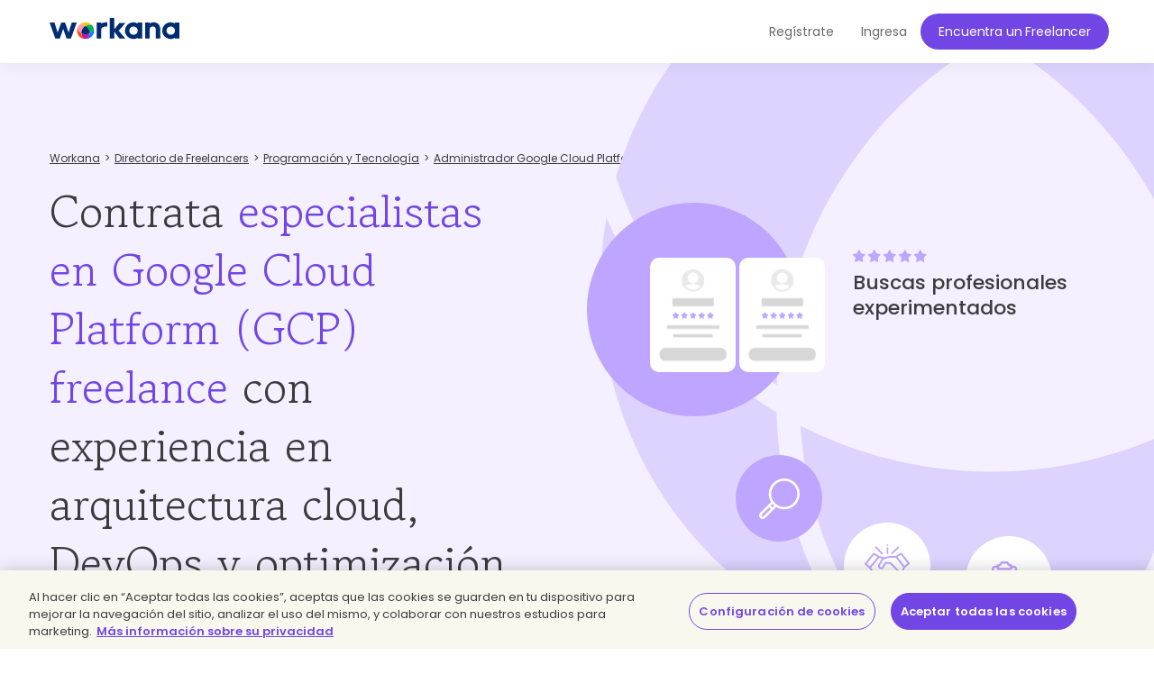

--- FILE ---
content_type: text/html; charset=UTF-8
request_url: https://www.workana.com/es/hire/google-cloud-platform
body_size: 12290
content:
<!DOCTYPE html>
<html
        lang="es"
        xmlns:fb="http://ogp.me/ns/fb#"
        prefix="og: http://ogp.me/ns# fb: http://ogp.me/ns/fb# article: http://ogp.me/ns/article#">

    <head>
        <meta charset="UTF-8"/>
        <meta http-equiv="content-type" content="text/html; charset=utf-8" />
        <meta http-equiv="X-UA-Compatible" content="IE=edge">
        <meta name="viewport" content="width=device-width, initial-scale=1.0, user-scalable=2">

        <link rel="preconnect" href="https://cdn.cookielaw.org" crossorigin>
        <link rel="dns-prefetch" href="//cdn.cookielaw.org">
        <link rel="preconnect" href="https://cf.wkncdn.com" crossorigin>
        <link rel="dns-prefetch" href="//cf.wkncdn.com">

                    <script src="https://cdn.cookielaw.org/scripttemplates/otSDKStub.js" data-document-language="true" type="text/javascript" charset="UTF-8" data-domain-script="be117ea9-3bac-45d0-af14-4c463c769b33" ></script>
        <script type="text/javascript">
            function OptanonWrapper() { }
        </script>
    
                    <link href="https://www.workana.com/es/hire/google-cloud-platform" rel="canonical" title="Canonical URL" /><link href="https://www.workana.com/hire/google-cloud-platform" rel="alternate" hreflang="x-default" title="Canonical URL for x-default" /><link href="https://www.workana.com/en/hire/google-cloud-platform" rel="alternate" hreflang="en" title="Canonical URL for en" /><link href="https://www.workana.com/es/hire/google-cloud-platform" rel="alternate" hreflang="es" title="Canonical URL for es" /><link href="https://www.workana.com/pt/hire/google-cloud-platform" rel="alternate" hreflang="pt" title="Canonical URL for pt" />
        
                    <meta name="sentry-trace" content="d1862e55e59846cc85f9faa4cdd2bf34" />
        
                
<title>Contrata expertos en GCP en Workana para infraestructura en la nube</title>


            <meta name="description" content="Encuentra freelancers en Workana con experiencia en GCP para migraciones, automatización, desarrollo de soluciones escalables y gestión de servicios cloud"/>
        <link href="https://cf.wkncdn.com/static/assets/build/img/favicon.85f2b5014.png" rel="shortcut icon" type="image/png" /><link href="https://cf.wkncdn.com/static/assets/build/img/touch-icons/apple-touch-icon-57x57.3e749edb3.png" rel="apple-touch-icon" sizes="57x57" type="image/png" /><link href="https://cf.wkncdn.com/static/assets/build/img/touch-icons/apple-touch-icon-60x60.207cec7b6.png" rel="apple-touch-icon" sizes="60x60" type="image/png" /><link href="https://cf.wkncdn.com/static/assets/build/img/touch-icons/apple-touch-icon-72x72.ecca6ada0.png" rel="apple-touch-icon" sizes="72x72" type="image/png" /><link href="https://cf.wkncdn.com/static/assets/build/img/touch-icons/apple-touch-icon-76x76.3ad39bd7a.png" rel="apple-touch-icon" sizes="76x76" type="image/png" /><link href="https://cf.wkncdn.com/static/assets/build/img/touch-icons/apple-touch-icon-114x114.3177a09df.png" rel="apple-touch-icon" sizes="114x114" type="image/png" /><link href="https://cf.wkncdn.com/static/assets/build/img/touch-icons/apple-touch-icon-120x120.cf7b59f14.png" rel="apple-touch-icon" sizes="120x120" type="image/png" /><link href="https://cf.wkncdn.com/static/assets/build/img/touch-icons/apple-touch-icon-144x144.15b8cd4ad.png" rel="apple-touch-icon" sizes="144x144" type="image/png" /><link href="https://cf.wkncdn.com/static/assets/build/img/touch-icons/apple-touch-icon-152x152.92d256137.png" rel="apple-touch-icon" sizes="152x152" type="image/png" /><link href="https://cf.wkncdn.com/static/assets/build/img/touch-icons/apple-touch-icon-180x180.a91a1bb2e.png" rel="apple-touch-icon" sizes="180x180" type="image/png" /><link href="https://cf.wkncdn.com/static/assets/build/img/touch-icons/android-chrome-192x192.bae2cbfef.png" rel="icon" sizes="192x192" type="image/png" />

        <meta name="csrf-token" content="csrf69746d0c62a00/9b7fdc63cecc20879564c97807f05e12" />

        <meta name="theme-color" content="#253556">
        <meta name="apple-mobile-web-app-capable" content="yes">
        <meta name="apple-mobile-web-app-status-bar-style" content="black-translucent">
        <meta name="msapplication-navbutton-color" content="#253556">

        <link rel="preload" href="https://cf.wkncdn.com/static/assets/build/fonts/gowun-batang-v5-latin-regular.657028f6f.woff2" as="font" type="font/woff2" crossorigin>
        <link rel="preload" href="https://cf.wkncdn.com/static/assets/build/fonts/poppins-v15-latin-500.6a7220946.woff2" as="font" type="font/woff2" crossorigin>
        <link rel="preload" href="https://cf.wkncdn.com/static/assets/build/fonts/poppins-v15-latin-600.64d9b3d4a.woff2" as="font" type="font/woff2" crossorigin>
        <link rel="preload" href="https://cf.wkncdn.com/static/assets/build/fonts/poppins-v15-latin-regular.0f939b1a5.woff2" as="font" type="font/woff2" crossorigin>

        <link rel="stylesheet" type="text/css" href="https://cf.wkncdn.com/static/assets/build/bootstrap.e5f1ac492.css">
        <link rel="stylesheet" type="text/css" href="https://cf.wkncdn.com/static/assets/build/core.5d05c39cd.css">

                                <link rel="stylesheet" type="text/css" href="https://cf.wkncdn.com/static/assets/build/hire-landing.54763ac80.css">
        
        <link rel="manifest" href="/manifest.json">

                        <link rel="preload" href="https://cf.wkncdn.com/static/assets/build/bundle.commons.546b85e68.js" as="script" crossorigin="anonymous">
    <link rel="preload" href="https://cf.wkncdn.com/static/assets/build/bundle.vendors.b82412ede.js" as="script" crossorigin="anonymous">
    <link rel="preload" href="https://cf.wkncdn.com/static/assets/build/bundle.app.fa1891cad.js" as="script" crossorigin="anonymous">
    <link rel="preload" href="https://cf.wkncdn.com/static/assets/build/bundle.globalApp.14e551555.js" as="script" crossorigin="anonymous">

        
                        <script type="text/plain" class="optanon-category-C0002">
        window.dataLayer = window.dataLayer || [];
        dataLayer.push({'user_id': undefined, 'companyHash': undefined});
        (function(w,d,s,l,i){w[l]=w[l]||[];w[l].push({'gtm.start':
                new Date().getTime(),event:'gtm.js'});var f=d.getElementsByTagName(s)[0],
            j=d.createElement(s),dl=l!='dataLayer'?'&l='+l:'';j.async=true;j.src=
            'https://www.googletagmanager.com/gtm.js?id='+i+dl;f.parentNode.insertBefore(j,f);
        })(window,document,'script','dataLayer','GTM-NSKXPPK');
    </script>
            <script>
                window.dataLayer = window.dataLayer || [];
                var es = [];
                for (var ei = 0; ei < es.length; ei++) {
                    if (typeof es[ei] === 'string') {
                        window.dataLayer.push({event: es[ei]});
                    }
                    if (typeof es[ei] === 'object') {
                        window.dataLayer.push(es[ei]);
                    }
                }
            </script>
        
                        

        <script type="text/javascript">
            var Workana = {"isMobile":false,"isTablet":false,"isDesktop":true,"wk_device":"web","ajaxCSRFHeaderKey":"X-Csrf-Token","ajaxCSRFToken":"csrf69746d0c62a00\/9b7fdc63cecc20879564c97807f05e12","disableNotify":{"all":false,"custom":false,"desktop":false},"swDebug":false,"debug":false,"userId":null,"chatChannel":null,"notificationAudioUrl":"https:\/\/cf.wkncdn.com\/static\/assets\/build\/sounds\/new.27878f45f.mp3","videoCallAudioUrl":"https:\/\/cf.wkncdn.com\/static\/assets\/build\/sounds\/video-call.68cea09b2.mp3","cdnBlankImage":"https:\/\/cf.wkncdn.com\/static\/assets\/build\/img\/blank.4f4e80a62.gif","sentryOptions":{"dsn":"https:\/\/4e3fcee47d7e4110be510ccb3c61d3c5@reporting.workana.com\/3","release":"8763df18ad4934c0585448662cc24dad990cab1f"},"language":"es","locale":"es_AR","chatEnabled":false,"freelancerCollectionsAddDialog":{"enabled":false,"endpoint":"https:\/\/www.workana.com\/talent_pools\/freelancer\/choices\/{freelancerHash}"},"amplitudeIsEnabled":false};
        </script>

        <script>
    if ('serviceWorker' in navigator) {
        window.addEventListener('load', function () {
            var language = Workana.language;
            var platform = '';
            var swDebug = Workana.swDebug;

            try {
                platform = localStorage.getItem('_$_workana_$_pwa_platform');
            } catch(e) {
                console.error(e);
            }

            var swUrl = '/sw.js?sentryUrl=' + encodeURIComponent("https://4e3fcee47d7e4110be510ccb3c61d3c5@reporting.workana.com/3") + '&language=' + language + '&platform=' + platform + '&debug=' + swDebug;

            try {
                navigator.serviceWorker.register(swUrl).then(function (registration) {
                    // Registration was successful
                }).catch(function(err) {
                    console.error('SW failed to register', err);
                });
            } catch(e) {
                console.error('SW failed to register Service Worker', e);
            }

        });
    }
    if (window.addEventListener) {
        window.addEventListener('beforeinstallprompt', function (e) {
            // beforeinstallprompt Event fired
            e.userChoice.then(function (choiceResult) {
                if (Workana && Workana.amplitudeIsEnabled) {
                    amplitude.getInstance().logEvent('home_screen_install', {'outcome': choiceResult.outcome});
                }
            });
        });
    }
</script>
            </head>

    <body>
                    <noscript><iframe src="https://www.googletagmanager.com/ns.html?id=GTM-NSKXPPK"
                  height="0" width="0" style="display:none;visibility:hidden"></iframe></noscript>
        
        <div id="app" class="">
            <div @click="checkIfLeavingWorkana(); globalAppClick();">
                <meta-dialog></meta-dialog>

                                    <header class=" ">
    <main-header-menu
        :initial="{&quot;loggedInCompany&quot;:false,&quot;showSearch&quot;:true,&quot;menuLoggedInInitials&quot;:null,&quot;showMenu&quot;:true,&quot;searchBoxInitial&quot;:{&quot;lastSearch&quot;:&quot;projects&quot;,&quot;headerSearch&quot;:{&quot;projects&quot;:{&quot;label&quot;:&quot;Proyectos&quot;,&quot;url&quot;:&quot;https:\/\/www.workana.com\/jobs&quot;},&quot;workers&quot;:{&quot;label&quot;:&quot;Freelancers&quot;,&quot;url&quot;:&quot;https:\/\/www.workana.com\/es\/freelancers&quot;}}},&quot;notificationsUrl&quot;:&quot;https:\/\/www.workana.com\/users\/notifications&quot;,&quot;messagesUrl&quot;:&quot;https:\/\/www.workana.com\/users\/messages&quot;,&quot;menuLoggedOutInitial&quot;:{&quot;menus&quot;:[{&quot;isActive&quot;:false,&quot;text&quot;:&quot;Freelancers&quot;,&quot;url&quot;:&quot;https:\/\/www.workana.com\/es\/freelancers?ref=home_top_bar&quot;},{&quot;isActive&quot;:false,&quot;text&quot;:&quot;Trabajo Freelance&quot;,&quot;url&quot;:&quot;https:\/\/www.workana.com\/jobs?ref=home_top_bar&quot;},{&quot;isActive&quot;:false,&quot;text&quot;:&quot;C\u00f3mo funciona&quot;,&quot;url&quot;:&quot;https:\/\/www.workana.com\/es\/how-it-works?ref=home_top_bar&quot;},{&quot;isActive&quot;:false,&quot;text&quot;:&quot;Empresas&quot;,&quot;url&quot;:&quot;https:\/\/www.workana.com\/es\/business?ref=home_top_bar&quot;}],&quot;registerLink&quot;:{&quot;url&quot;:&quot;https:\/\/www.workana.com\/es\/signup?ref=top_bar&quot;,&quot;text&quot;:&quot;Reg\u00edstrate&quot;},&quot;publishProjectLink&quot;:{&quot;url&quot;:&quot;https:\/\/www.workana.com\/post-project-fs\/?ref=top_bar&quot;,&quot;text&quot;:&quot;Encuentra un Freelancer&quot;},&quot;signInLink&quot;:{&quot;url&quot;:&quot;https:\/\/www.workana.com\/login?ref=top_bar\u0026r=%2Fes%2Fhire%2Fgoogle-cloud-platform&quot;,&quot;text&quot;:&quot;Ingresa&quot;},&quot;showSectionsMenu&quot;:false},&quot;subMenu&quot;:{&quot;show&quot;:false}}"
        :logo-initial="{&quot;url&quot;:&quot;https:\/\/www.workana.com\/?ref=logo_dashboard&quot;,&quot;title&quot;:&quot;Home&quot;,&quot;imgAlt&quot;:&quot;Workana - Accede al mejor talento de Am\u00e9rica Latina&quot;,&quot;imgSrc&quot;:&quot;https:\/\/cf.wkncdn.com\/static\/assets\/build\/img\/logos\/free_logo_es_AR.d6ef92b89.svg&quot;,&quot;imgSrcMobile&quot;:&quot;https:\/\/cf.wkncdn.com\/static\/assets\/build\/img\/logos\/mobile_logo.e47e90d22.svg&quot;}"
    >
        <nav class="navbar navbar-default navbar-fixed-top">

        </nav>
    </main-header-menu>
</header>

                
                


                <div class="container">
                                                        </div>

                
                <skill-landing :initials="{&quot;main&quot;:{&quot;title&quot;:&quot;Contrata \u003Cspan class=\u0022highlighted\u0022\u003Eespecialistas en Google Cloud Platform (GCP) freelance\u003C\/span\u003E con experiencia en arquitectura cloud, DevOps y optimizaci\u00f3n de costos&quot;,&quot;h2&quot;:&quot;Publica tu proyecto y recibe propuestas en minutos. Trabaja con profesionales certificados en GCP para escalar tu negocio con tecnolog\u00eda de Google.&quot;},&quot;carousel&quot;:{&quot;title&quot;:&quot;Buscas profesionales experimentados&quot;,&quot;hire&quot;:&quot;Contratar&quot;,&quot;getResults&quot;:&quot;Obtienes los resultados que esperabas&quot;},&quot;features&quot;:{&quot;createProjectText&quot;:&quot;\u00bfYa est\u00e1s listo para publicar tu proyecto?\u003Cbr\u003EEl profesional que buscas te est\u00e1 esperando.&quot;,&quot;title&quot;:&quot;\u00bfC\u00f3mo contratar un \u003Cspan class=\u0022text-violet\u0022\u003Efreelance administrador google cloud platform (gcp)\u003C\/span\u003E en Workana?&quot;,&quot;list&quot;:[{&quot;h3&quot;:&quot;Brinda informaci\u00f3n sobre tu proyecto&quot;,&quot;p&quot;:&quot;Describe el tipo de soluci\u00f3n en la nube que deseas implementar o mejorar con Google Cloud Platform, incluyendo requerimientos t\u00e9cnicos y objetivos del proyecto.&quot;},{&quot;h3&quot;:&quot;Selecciona perfiles&quot;,&quot;p&quot;:&quot;Filtra candidatos con experiencia en GCP, automatizaci\u00f3n, seguridad cloud, networking, y gesti\u00f3n de recursos, que cuenten con certificaciones y experiencia previa.&quot;},{&quot;h3&quot;:&quot;Seguridad y garant\u00eda.&quot;,&quot;p&quot;:&quot;Contrata por horas o proyecto cerrado. Tu pago queda protegido hasta que el trabajo en Google Cloud Platform cumpla con lo acordado.&quot;}]},&quot;suggestions&quot;:{&quot;h2&quot;:&quot;\u003Cspan class=\u0022text-primary\u0022\u003EAdministradores Google Cloud Platform (GCP)\u003C\/span\u003E que podr\u00edan formar parte de tu proyecto hoy&quot;,&quot;p&quot;:&quot;Ahorra tiempo, pon en marcha tu proyecto con una propuesta a la medida de tu presupuesto y recibe un trabajo de calidad en el plazo estipulado. Construye la mejor versi\u00f3n de tu negocio con la flexibilidad de los freelancers. Encuentra en Workana profesionales expertos en tecnolog\u00eda, dise\u00f1o, negocio, contenido, redacci\u00f3n, traducci\u00f3n, contable, financiero y m\u00e1s.&quot;,&quot;hireText&quot;:&quot;Contratar&quot;,&quot;finishedProjectsText&quot;:&quot;Proyectos finalizados:&quot;,&quot;list&quot;:[{&quot;name&quot;:&quot;Fredy R. F.&quot;,&quot;profileUrl&quot;:&quot;https:\/\/www.workana.com\/freelancer\/7338791f750d0984f67ffda8c3fbc8fe&quot;,&quot;profileLogo&quot;:&quot;https:\/\/cf.workana.com\/logos\/5875fe7d52c74da0cc118f1007077132\/og\/Foto_160_160.JPG&quot;,&quot;badges&quot;:[{&quot;title&quot;:&quot;Freelancer bronze&quot;,&quot;size&quot;:&quot;small&quot;,&quot;position&quot;:&quot;bronze&quot;,&quot;profile&quot;:&quot;&quot;,&quot;type&quot;:&quot;bronze&quot;}],&quot;tagline&quot;:null,&quot;role&quot;:{},&quot;rating&quot;:{&quot;width&quot;:&quot;80.00%&quot;,&quot;score&quot;:&quot;4 de 5.00&quot;},&quot;country&quot;:{&quot;name&quot;:&quot;Brasil&quot;,&quot;flag&quot;:&quot;br&quot;},&quot;finishedProjects&quot;:12,&quot;isHero&quot;:false,&quot;hourlyRate&quot;:50,&quot;currency&quot;:&quot;BRL&quot;,&quot;companyId&quot;:8639811,&quot;companyHash&quot;:&quot;7338791f750d0984f67ffda8c3fbc8fe&quot;,&quot;visibleName&quot;:&quot;Fredy R. F.&quot;,&quot;ranking&quot;:6085,&quot;hire&quot;:{&quot;hash&quot;:&quot;7338791f750d0984f67ffda8c3fbc8fe&quot;,&quot;name&quot;:&quot;Fredy R. F.&quot;,&quot;shouldShowHireMeDialog&quot;:false,&quot;canInvite&quot;:false},&quot;rate&quot;:&quot;USD 9,45&quot;,&quot;finishedProjectsCount&quot;:12},{&quot;name&quot;:&quot;Jerson&quot;,&quot;profileUrl&quot;:&quot;https:\/\/www.workana.com\/freelancer\/dd050d9ed73ad8e9fac54aad5dacbaed&quot;,&quot;profileLogo&quot;:&quot;https:\/\/cf.workana.com\/logos\/0b3781108b6489d90e239b6a50fb4e2e\/kn\/logo_160_160.jpg&quot;,&quot;badges&quot;:[{&quot;title&quot;:&quot;Freelancer hero&quot;,&quot;size&quot;:&quot;small&quot;,&quot;position&quot;:&quot;hero&quot;,&quot;profile&quot;:&quot;&quot;,&quot;type&quot;:&quot;hero&quot;}],&quot;tagline&quot;:null,&quot;role&quot;:{},&quot;rating&quot;:{&quot;width&quot;:&quot;80.00%&quot;,&quot;score&quot;:&quot;4 de 5.00&quot;},&quot;country&quot;:{&quot;name&quot;:&quot;Per\u00fa&quot;,&quot;flag&quot;:&quot;pe&quot;},&quot;finishedProjects&quot;:105,&quot;isHero&quot;:true,&quot;hourlyRate&quot;:25,&quot;currency&quot;:&quot;USD&quot;,&quot;companyId&quot;:2629725,&quot;companyHash&quot;:&quot;dd050d9ed73ad8e9fac54aad5dacbaed&quot;,&quot;visibleName&quot;:&quot;Jerson&quot;,&quot;ranking&quot;:144,&quot;hire&quot;:{&quot;hash&quot;:&quot;dd050d9ed73ad8e9fac54aad5dacbaed&quot;,&quot;name&quot;:&quot;Jerson&quot;,&quot;shouldShowHireMeDialog&quot;:false,&quot;canInvite&quot;:false},&quot;rate&quot;:&quot;USD 25,00&quot;,&quot;finishedProjectsCount&quot;:105},{&quot;name&quot;:&quot;Giancarlo B.&quot;,&quot;profileUrl&quot;:&quot;https:\/\/www.workana.com\/freelancer\/2dfdcdef4b13e607c98429a91fe85dfa&quot;,&quot;profileLogo&quot;:&quot;https:\/\/cf.workana.com\/logos\/2816eb011ce64faaa5f6d3e5bc12e6fd\/fv\/CEO_160_160.jpg&quot;,&quot;badges&quot;:[{&quot;title&quot;:&quot;Membres\u00eda Explorer&quot;,&quot;size&quot;:&quot;small&quot;,&quot;position&quot;:&quot;&quot;,&quot;profile&quot;:&quot;worker&quot;,&quot;type&quot;:&quot;membership_premium&quot;},{&quot;title&quot;:&quot;Freelancer silver&quot;,&quot;size&quot;:&quot;small&quot;,&quot;position&quot;:&quot;silver&quot;,&quot;profile&quot;:&quot;&quot;,&quot;type&quot;:&quot;silver&quot;}],&quot;tagline&quot;:null,&quot;role&quot;:{},&quot;rating&quot;:{&quot;width&quot;:&quot;100.00%&quot;,&quot;score&quot;:&quot;5 de 5.00&quot;},&quot;country&quot;:{&quot;name&quot;:&quot;Per\u00fa&quot;,&quot;flag&quot;:&quot;pe&quot;},&quot;finishedProjects&quot;:5,&quot;isHero&quot;:false,&quot;hourlyRate&quot;:40,&quot;currency&quot;:&quot;USD&quot;,&quot;companyId&quot;:12558000,&quot;companyHash&quot;:&quot;2dfdcdef4b13e607c98429a91fe85dfa&quot;,&quot;visibleName&quot;:&quot;Giancarlo B.&quot;,&quot;ranking&quot;:272,&quot;hire&quot;:{&quot;hash&quot;:&quot;2dfdcdef4b13e607c98429a91fe85dfa&quot;,&quot;name&quot;:&quot;Giancarlo B.&quot;,&quot;shouldShowHireMeDialog&quot;:false,&quot;canInvite&quot;:false},&quot;rate&quot;:&quot;USD 40,00&quot;,&quot;finishedProjectsCount&quot;:5},{&quot;name&quot;:&quot;Miguel S.&quot;,&quot;profileUrl&quot;:&quot;https:\/\/www.workana.com\/freelancer\/0a2481c4d618777b800e78cfe5dba4a5&quot;,&quot;profileLogo&quot;:&quot;https:\/\/cf.workana.com\/logos\/0b652ca5d64d079c34e12350605f7afa\/hz\/fotolinkedin_160_160.jpg&quot;,&quot;badges&quot;:[{&quot;title&quot;:&quot;Membres\u00eda Explorer&quot;,&quot;size&quot;:&quot;small&quot;,&quot;position&quot;:&quot;&quot;,&quot;profile&quot;:&quot;worker&quot;,&quot;type&quot;:&quot;membership_premium&quot;},{&quot;title&quot;:&quot;Cursos finalizados: Freelancer Experto&quot;,&quot;size&quot;:&quot;small&quot;,&quot;position&quot;:&quot;&quot;,&quot;profile&quot;:&quot;worker&quot;,&quot;type&quot;:&quot;course_completed&quot;},{&quot;title&quot;:&quot;Freelancer gold&quot;,&quot;size&quot;:&quot;small&quot;,&quot;position&quot;:&quot;gold&quot;,&quot;profile&quot;:&quot;&quot;,&quot;type&quot;:&quot;gold&quot;}],&quot;tagline&quot;:null,&quot;role&quot;:{},&quot;rating&quot;:{&quot;width&quot;:&quot;80.00%&quot;,&quot;score&quot;:&quot;4 de 5.00&quot;},&quot;country&quot;:{&quot;name&quot;:&quot;Brasil&quot;,&quot;flag&quot;:&quot;br&quot;},&quot;finishedProjects&quot;:16,&quot;isHero&quot;:false,&quot;hourlyRate&quot;:110,&quot;currency&quot;:&quot;BRL&quot;,&quot;companyId&quot;:9591173,&quot;companyHash&quot;:&quot;0a2481c4d618777b800e78cfe5dba4a5&quot;,&quot;visibleName&quot;:&quot;Miguel S.&quot;,&quot;ranking&quot;:591,&quot;hire&quot;:{&quot;hash&quot;:&quot;0a2481c4d618777b800e78cfe5dba4a5&quot;,&quot;name&quot;:&quot;Miguel S.&quot;,&quot;shouldShowHireMeDialog&quot;:false,&quot;canInvite&quot;:false},&quot;rate&quot;:&quot;USD 20,80&quot;,&quot;finishedProjectsCount&quot;:16}]},&quot;faqs&quot;:{&quot;h2&quot;:&quot;\u00bfQu\u00e9 es un freelancer administrador google cloud platform (gcp) y qu\u00e9 debes saber para contratar uno?&quot;,&quot;questions&quot;:[{&quot;question&quot;:&quot;\u00bfQu\u00e9 hace un especialista en Google Cloud Platform (GCP)?&quot;,&quot;answer&quot;:&quot;Dise\u00f1a, implementa y gestiona soluciones en la nube utilizando los servicios de Google. Se enfoca en rendimiento, escalabilidad, automatizaci\u00f3n y seguridad.&quot;},{&quot;question&quot;:&quot;\u00bfPor qu\u00e9 contratar un especialista en GCP freelance?&quot;,&quot;answer&quot;:&quot;Puedes acceder a expertos en tecnolog\u00eda cloud sin costos fijos, adaptando tu infraestructura a las necesidades de tu negocio de forma \u00e1gil y eficiente.&quot;},{&quot;question&quot;:&quot;\u00bfCu\u00e1les son las ventajas de contratar a un freelancer en Workana?&quot;,&quot;answer&quot;:&quot;Accedes a profesionales verificados con experiencia en GCP, pagos seguros, propuestas personalizadas y soporte para diferentes tipos de proyectos en la nube.&quot;},{&quot;question&quot;:&quot;\u00bfC\u00f3mo escribir una buena propuesta de trabajo para un especialista en GCP?&quot;,&quot;answer&quot;:&quot;Explica qu\u00e9 deseas lograr con tu infraestructura en la nube, qu\u00e9 servicios necesitas configurar o mejorar, y cu\u00e1les son tus objetivos y plazos.&quot;},{&quot;question&quot;:&quot;Errores que no debes cometer al contratar un freelancer especialista en GCP&quot;,&quot;answer&quot;:&quot;No definir los servicios de GCP que se van a utilizar, no verificar experiencia previa en el \u00e1rea y no establecer objetivos claros y plazos para el proyecto.&quot;}]},&quot;quotes&quot;:{&quot;h2&quot;:&quot;\u00bfQu\u00e9 han dicho quienes ya han contratado un freelancer en Workana?&quot;,&quot;p&quot;:&quot;Todos los a\u00f1os, m\u00e1s de 20.000 empresas hacen crecer sus negocios apoy\u00e1ndose en freelancers de Workana.&quot;,&quot;list&quot;:[{&quot;imgUrl&quot;:&quot;https:\/\/cf.wkncdn.com\/static\/assets\/build\/img\/seo\/quotes\/sirena_photo.opti.561df551b.webp&quot;,&quot;imgAlt&quot;:&quot;Sirena&quot;,&quot;imgTitle&quot;:&quot;Sirena&quot;,&quot;quote&quot;:&quot;\u201cDesarrollamos y pusimos en marcha nuestro proceso de ventas en s\u00f3lo 5 d\u00edas con la ayuda de 10 freelancers.\u201d&quot;,&quot;name&quot;:&quot;Juli\u00e1n Bender - Fundador&quot;,&quot;logoUrl&quot;:&quot;https:\/\/cf.wkncdn.com\/static\/assets\/build\/img\/seo\/quotes\/sirena_logo.opti.a1332dc21.webp&quot;,&quot;logoAlt&quot;:&quot;Sirena&quot;,&quot;logoTitle&quot;:&quot;Sirena&quot;,&quot;link&quot;:&quot;https:\/\/www.sirena.app&quot;},{&quot;imgUrl&quot;:&quot;https:\/\/cf.wkncdn.com\/static\/assets\/build\/img\/seo\/quotes\/teamviewer_photo.opti.477b6ec22.webp&quot;,&quot;imgAlt&quot;:&quot;Team Viewer&quot;,&quot;imgTitle&quot;:&quot;Team Viewer&quot;,&quot;quote&quot;:&quot;\u201cCuando las iniciativas en los departamentos de Mercadeo y Contenido comenzaron a crecer de forma significativa en los \u00faltimos meses, sabia que necesit\u00e1bamos encontrar un proveedor de confianza donde la b\u00fasqueda de talento y el manejo de proyectos y finanzas fuera de forma centralizada. El equipo de Workana ha sobrepasado mis expectativas! Realmente se han interesado en atender todas nuestras necesidades, la plataforma es excelente y he formado un equipo de freelancers maravilloso esencial para el crecimiento del mercado en Am\u00e9rica Latina.\u201d&quot;,&quot;name&quot;:&quot;Laura Desa - LATAM Marketing Manager&quot;,&quot;logoUrl&quot;:&quot;https:\/\/cf.wkncdn.com\/static\/assets\/build\/img\/seo\/quotes\/teamviewer_logo.opti.a8c8a3a20.webp&quot;,&quot;logoAlt&quot;:&quot;Team Viewer&quot;,&quot;logoTitle&quot;:&quot;Team Viewer&quot;,&quot;link&quot;:&quot;https:\/\/www.teamviewer.com&quot;},{&quot;imgUrl&quot;:&quot;https:\/\/cf.wkncdn.com\/static\/assets\/build\/img\/seo\/quotes\/chiper_photo.opti.94569ea15.webp&quot;,&quot;imgAlt&quot;:&quot;Chiper&quot;,&quot;imgTitle&quot;:&quot;Chiper&quot;,&quot;quote&quot;:&quot;\u201cConoc\u00ed Workana por medio de LinkedIn, siempre en sector tech tenemos b\u00fasquedas activas para talentos por lo que decid\u00ed conocer la compa\u00f1\u00eda y escuchar la oferta de Veronica. En una semana cerramos proceso de negociaci\u00f3n y empezamos a trabajar como aliados. Para nosotros Workana significa: Agilidad, servicio y un aliado incre\u00edble. Llevamos una semana trabajando con 2 contrataciones exitosas y vamos por otras dos este mismo mes (Marzo 2021).\u201d&quot;,&quot;name&quot;:&quot;Manuela Velez Londo\u00f1o - Director HR&quot;,&quot;logoUrl&quot;:&quot;https:\/\/cf.wkncdn.com\/static\/assets\/build\/img\/seo\/quotes\/chiper_logo.opti.79a017785.webp&quot;,&quot;logoAlt&quot;:&quot;Chiper&quot;,&quot;logoTitle&quot;:&quot;Chiper&quot;,&quot;link&quot;:&quot;https:\/\/www.chiper.co&quot;},{&quot;imgUrl&quot;:&quot;https:\/\/cf.wkncdn.com\/static\/assets\/build\/img\/seo\/quotes\/miaguila_photo.opti.09c65b5eb.webp&quot;,&quot;imgAlt&quot;:&quot;Mi Aguila&quot;,&quot;imgTitle&quot;:&quot;Mi Aguila&quot;,&quot;quote&quot;:&quot;\u201cProducto de los cambios y la incertidumbre que trajo el Covid-19 a todo el planeta, dimos un giro estrat\u00e9gico a nuestro negocio, lo que nos llev\u00f3 a mirar otros horizontes comerciales y enfocarnos en ser actores claves para muchos comercios tradicionales que necesitan aliados como nosotros para prosperar en el mundo digital. Workana es un gran aliado en la gesti\u00f3n de talentos, son flexibles y saben muy bien cuales son las necesidades de las compa\u00f1\u00edas de hoy, as\u00ed que ofrecen servicios a la medida de dichas necesidades. Resultado: Crecimos nuestro equipo de Ingenier\u00eda en un 200% en unas pocas semanas, rompiendo fronteras geogr\u00e1ficas para llegar a un solo destino: el \u00e9xito!\u201d&quot;,&quot;name&quot;:&quot;Juliana Botero - Jefe HR&quot;,&quot;logoUrl&quot;:&quot;https:\/\/cf.wkncdn.com\/static\/assets\/build\/img\/seo\/quotes\/miaguila_logo.opti.0f13d9e31.webp&quot;,&quot;logoAlt&quot;:&quot;Mi Aguila&quot;,&quot;logoTitle&quot;:&quot;Mi Aguila&quot;,&quot;link&quot;:&quot;https:\/\/www.miaguila.com&quot;},{&quot;imgUrl&quot;:&quot;https:\/\/cf.wkncdn.com\/static\/assets\/build\/img\/seo\/quotes\/marketiando_photo.opti.aaba9473e.webp&quot;,&quot;imgAlt&quot;:&quot;marketiando&quot;,&quot;imgTitle&quot;:&quot;marketiando&quot;,&quot;quote&quot;:&quot;\u201cWorkana cumplio sus obejtivos conect\u00e1ndonos con personas que ofrecen los servicios que buscamos. Un gran cambio en la manera de evolucionar mi empresa. Resultado: Tranquilidad, Proyecci\u00f3n, Versatilidad.\u201d&quot;,&quot;name&quot;:&quot;Sara Escobar - Gerenta&quot;,&quot;logoUrl&quot;:&quot;https:\/\/cf.wkncdn.com\/static\/assets\/build\/img\/seo\/quotes\/marketiando_logo.opti.9ec037a26.webp&quot;,&quot;logoAlt&quot;:&quot;marketiando&quot;,&quot;logoTitle&quot;:&quot;marketiando&quot;,&quot;link&quot;:&quot;https:\/\/marketiando.com&quot;},{&quot;imgUrl&quot;:&quot;https:\/\/cf.wkncdn.com\/static\/assets\/build\/img\/seo\/quotes\/wisboo_photo.opti.9f5e20f53.webp&quot;,&quot;imgAlt&quot;:&quot;Wisboo&quot;,&quot;imgTitle&quot;:&quot;Wisboo&quot;,&quot;quote&quot;:&quot;\u201cDado los tiempos de pandemia, en marzo de 2020 tomamos la decisi\u00f3n de acelerar el ritmo de nuestro negocio y la adquisici\u00f3n de nuevos clientes. Eso denoto en cambios agresivos y desafiantes en la estrategia y el volumen de contrataci\u00f3n de talento para lograrlo. Nos apoyamos en Workana y por suerte fue un \u00e9xito, el aporte que recibimos fue invaluable!\u201d&quot;,&quot;name&quot;:&quot;Federico Dibenedetto - Co-founder&quot;,&quot;logoUrl&quot;:&quot;https:\/\/cf.wkncdn.com\/static\/assets\/build\/img\/seo\/quotes\/wisboo_logo.opti.c0a7ab09b.webp&quot;,&quot;logoAlt&quot;:&quot;Wisboo&quot;,&quot;logoTitle&quot;:&quot;Wisboo&quot;,&quot;link&quot;:&quot;https:\/\/www.wisboo.com&quot;}]},&quot;skills&quot;:{&quot;h2&quot;:&quot;\u00bfQu\u00e9 habilidades buscas en un freelancer?&quot;,&quot;highlightedList&quot;:[{&quot;h5&quot;:&quot;Programaci\u00f3n Web&quot;,&quot;icon&quot;:&quot;icon-web-dev&quot;,&quot;link&quot;:&quot;https:\/\/www.workana.com\/es\/hire\/web-development-1&quot;},{&quot;h5&quot;:&quot;Programaci\u00f3n de Apps. Android, iOS y otros&quot;,&quot;icon&quot;:&quot;icon-apps&quot;,&quot;link&quot;:&quot;https:\/\/www.workana.com\/es\/hire\/mobile-development&quot;},{&quot;h5&quot;:&quot;Dise\u00f1o de Logo&quot;,&quot;icon&quot;:&quot;icon-logo&quot;,&quot;link&quot;:&quot;https:\/\/www.workana.com\/es\/hire\/logo-design-1&quot;},{&quot;h5&quot;:&quot;Escritura de art\u00edculos&quot;,&quot;icon&quot;:&quot;icon-article-writing&quot;,&quot;link&quot;:&quot;https:\/\/www.workana.com\/es\/hire\/article-writing&quot;},{&quot;h5&quot;:&quot;Edici\u00f3n de v\u00eddeo&quot;,&quot;icon&quot;:&quot;icon-video-editing&quot;,&quot;link&quot;:&quot;https:\/\/www.workana.com\/es\/hire\/video-editing&quot;},{&quot;h5&quot;:&quot;Dise\u00f1o Web&quot;,&quot;icon&quot;:&quot;icon-web-design&quot;,&quot;link&quot;:&quot;https:\/\/www.workana.com\/es\/hire\/web-design-2&quot;},{&quot;h5&quot;:&quot;WordPress&quot;,&quot;icon&quot;:&quot;icon-wordpress&quot;,&quot;link&quot;:&quot;https:\/\/www.workana.com\/es\/hire\/wordpress&quot;}],&quot;listTitle&quot;:&quot;Descubre otras habilidades de alta demanda en el\u003Cbr\u003Emundo \u003Cspan class=\u0022text-primary\u0022\u003Efreelance\u003C\/span\u003E&quot;,&quot;categorySkills&quot;:{&quot;main&quot;:[{&quot;slug&quot;:&quot;api&quot;,&quot;name&quot;:&quot;API&quot;,&quot;links&quot;:{&quot;landing&quot;:{&quot;text&quot;:&quot;Programador API&quot;,&quot;url&quot;:&quot;https:\/\/www.workana.com\/es\/hire\/api?ref=from_skills_index&quot;,&quot;title&quot;:&quot;Encuentra Programador API Freelancer&quot;}}},{&quot;slug&quot;:&quot;javascript&quot;,&quot;name&quot;:&quot;JavaScript&quot;,&quot;links&quot;:{&quot;landing&quot;:{&quot;text&quot;:&quot;Programador JavaScript&quot;,&quot;url&quot;:&quot;https:\/\/www.workana.com\/es\/hire\/javascript?ref=from_skills_index&quot;,&quot;title&quot;:&quot;Encuentra Programador JavaScript Freelancer&quot;}}},{&quot;slug&quot;:&quot;python&quot;,&quot;name&quot;:&quot;Python&quot;,&quot;links&quot;:{&quot;landing&quot;:{&quot;text&quot;:&quot;Programador Python&quot;,&quot;url&quot;:&quot;https:\/\/www.workana.com\/es\/hire\/python?ref=from_skills_index&quot;,&quot;title&quot;:&quot;Encuentra Programador Python Freelancer&quot;}}},{&quot;slug&quot;:&quot;amazon-web-services&quot;,&quot;name&quot;:&quot;Amazon Web Services (AWS)&quot;,&quot;links&quot;:{&quot;landing&quot;:{&quot;text&quot;:&quot;Programador Amazon Web Services (AWS)&quot;,&quot;url&quot;:&quot;https:\/\/www.workana.com\/es\/hire\/amazon-web-services?ref=from_skills_index&quot;,&quot;title&quot;:&quot;Encuentra Programador Amazon Web Services (AWS) Freelancer&quot;}}},{&quot;slug&quot;:&quot;database&quot;,&quot;name&quot;:&quot;Database&quot;,&quot;links&quot;:{&quot;landing&quot;:{&quot;text&quot;:&quot;Administrador de base de datos&quot;,&quot;url&quot;:&quot;https:\/\/www.workana.com\/es\/hire\/database?ref=from_skills_index&quot;,&quot;title&quot;:&quot;Encuentra Administrador de base de datos Freelancer&quot;}}},{&quot;slug&quot;:&quot;system-analysis&quot;,&quot;name&quot;:&quot;System Analysis&quot;,&quot;links&quot;:{&quot;landing&quot;:{&quot;text&quot;:&quot;Especialista en System Analysis&quot;,&quot;url&quot;:&quot;https:\/\/www.workana.com\/es\/hire\/system-analysis?ref=from_skills_index&quot;,&quot;title&quot;:&quot;Encuentra Especialista en System Analysis Freelancer&quot;}}},{&quot;slug&quot;:&quot;machine-learning&quot;,&quot;name&quot;:&quot;Machine Learning&quot;,&quot;links&quot;:{&quot;landing&quot;:{&quot;text&quot;:&quot;Experto en Machine Learning&quot;,&quot;url&quot;:&quot;https:\/\/www.workana.com\/es\/hire\/machine-learning?ref=from_skills_index&quot;,&quot;title&quot;:&quot;Encuentra Experto en Machine Learning Freelancer&quot;}}},{&quot;slug&quot;:&quot;node-js&quot;,&quot;name&quot;:&quot;Node.js&quot;,&quot;links&quot;:{&quot;landing&quot;:{&quot;text&quot;:&quot;Programador Node.js&quot;,&quot;url&quot;:&quot;https:\/\/www.workana.com\/es\/hire\/node-js?ref=from_skills_index&quot;,&quot;title&quot;:&quot;Encuentra Programador Node.js Freelancer&quot;}}},{&quot;slug&quot;:&quot;rest-api&quot;,&quot;name&quot;:&quot;REST API&quot;,&quot;links&quot;:{&quot;landing&quot;:{&quot;text&quot;:&quot;Experto en REST API&quot;,&quot;url&quot;:&quot;https:\/\/www.workana.com\/es\/hire\/rest-api?ref=from_skills_index&quot;,&quot;title&quot;:&quot;Encuentra Experto en REST API Freelancer&quot;}}},{&quot;slug&quot;:&quot;web-services&quot;,&quot;name&quot;:&quot;Web Services&quot;,&quot;links&quot;:{&quot;landing&quot;:{&quot;text&quot;:&quot;Programador Web Services&quot;,&quot;url&quot;:&quot;https:\/\/www.workana.com\/es\/hire\/web-services?ref=from_skills_index&quot;,&quot;title&quot;:&quot;Encuentra Programador Web Services Freelancer&quot;}}},{&quot;slug&quot;:&quot;sql&quot;,&quot;name&quot;:&quot;SQL&quot;,&quot;links&quot;:{&quot;landing&quot;:{&quot;text&quot;:&quot;Programador SQL&quot;,&quot;url&quot;:&quot;https:\/\/www.workana.com\/es\/hire\/sql?ref=from_skills_index&quot;,&quot;title&quot;:&quot;Encuentra Programador SQL Freelancer&quot;}}},{&quot;slug&quot;:&quot;html&quot;,&quot;name&quot;:&quot;HTML&quot;,&quot;links&quot;:{&quot;landing&quot;:{&quot;text&quot;:&quot;Programador HTML&quot;,&quot;url&quot;:&quot;https:\/\/www.workana.com\/es\/hire\/html?ref=from_skills_index&quot;,&quot;title&quot;:&quot;Encuentra Programador HTML Freelancer&quot;}}},{&quot;slug&quot;:&quot;css&quot;,&quot;name&quot;:&quot;CSS&quot;,&quot;links&quot;:{&quot;landing&quot;:{&quot;text&quot;:&quot;Maquetador CSS&quot;,&quot;url&quot;:&quot;https:\/\/www.workana.com\/es\/hire\/css?ref=from_skills_index&quot;,&quot;title&quot;:&quot;Encuentra Maquetador CSS Freelancer&quot;}}},{&quot;slug&quot;:&quot;microsoft-azure&quot;,&quot;name&quot;:&quot;Microsoft Azure&quot;,&quot;links&quot;:{&quot;landing&quot;:{&quot;text&quot;:&quot;Experto en Microsoft Azure&quot;,&quot;url&quot;:&quot;https:\/\/www.workana.com\/es\/hire\/microsoft-azure?ref=from_skills_index&quot;,&quot;title&quot;:&quot;Encuentra Experto en Microsoft Azure Freelancer&quot;}}},{&quot;slug&quot;:&quot;devops&quot;,&quot;name&quot;:&quot;DevOps &quot;,&quot;links&quot;:{&quot;landing&quot;:{&quot;text&quot;:&quot;Experto en DevOps&quot;,&quot;url&quot;:&quot;https:\/\/www.workana.com\/es\/hire\/devops?ref=from_skills_index&quot;,&quot;title&quot;:&quot;Encuentra Experto en DevOps Freelancer&quot;}}},{&quot;slug&quot;:&quot;internet-marketing&quot;,&quot;name&quot;:&quot;Marketing Online&quot;,&quot;links&quot;:{&quot;landing&quot;:{&quot;text&quot;:&quot;Analista de marketing digital&quot;,&quot;url&quot;:&quot;https:\/\/www.workana.com\/es\/hire\/internet-marketing?ref=from_skills_index&quot;,&quot;title&quot;:&quot;Encuentra Analista de marketing digital Freelancer&quot;}}},{&quot;slug&quot;:&quot;community-management-1&quot;,&quot;name&quot;:&quot;Community Management&quot;,&quot;links&quot;:{&quot;landing&quot;:{&quot;text&quot;:&quot;Community manager&quot;,&quot;url&quot;:&quot;https:\/\/www.workana.com\/es\/hire\/community-management-1?ref=from_skills_index&quot;,&quot;title&quot;:&quot;Encuentra Community manager Freelancer&quot;}}},{&quot;slug&quot;:&quot;google-adwords&quot;,&quot;name&quot;:&quot;AdWords de Google&quot;,&quot;links&quot;:{&quot;landing&quot;:{&quot;text&quot;:&quot;Experto en AdWords de Google&quot;,&quot;url&quot;:&quot;https:\/\/www.workana.com\/es\/hire\/google-adwords?ref=from_skills_index&quot;,&quot;title&quot;:&quot;Encuentra Experto en AdWords de Google Freelancer&quot;}}},{&quot;slug&quot;:&quot;customer-service&quot;,&quot;name&quot;:&quot;Servicio al Cliente&quot;,&quot;links&quot;:{&quot;landing&quot;:{&quot;text&quot;:&quot;Experto en Servicio al Cliente&quot;,&quot;url&quot;:&quot;https:\/\/www.workana.com\/es\/hire\/customer-service?ref=from_skills_index&quot;,&quot;title&quot;:&quot;Encuentra Experto en Servicio al Cliente Freelancer&quot;}}},{&quot;slug&quot;:&quot;virtual-assistant&quot;,&quot;name&quot;:&quot;Asistente Virtual&quot;,&quot;links&quot;:{&quot;landing&quot;:{&quot;text&quot;:&quot;Asistente virtual&quot;,&quot;url&quot;:&quot;https:\/\/www.workana.com\/es\/hire\/virtual-assistant?ref=from_skills_index&quot;,&quot;title&quot;:&quot;Encuentra Asistente virtual Freelancer&quot;}}},{&quot;slug&quot;:&quot;data-entry&quot;,&quot;name&quot;:&quot;Data Entry&quot;,&quot;links&quot;:{&quot;landing&quot;:{&quot;text&quot;:&quot;Especialista en Data entry&quot;,&quot;url&quot;:&quot;https:\/\/www.workana.com\/es\/hire\/data-entry?ref=from_skills_index&quot;,&quot;title&quot;:&quot;Encuentra Especialista en Data entry Freelancer&quot;}}},{&quot;slug&quot;:&quot;accounting&quot;,&quot;name&quot;:&quot;Contabilidad&quot;,&quot;links&quot;:{&quot;landing&quot;:{&quot;text&quot;:&quot;Analista contable&quot;,&quot;url&quot;:&quot;https:\/\/www.workana.com\/es\/hire\/accounting?ref=from_skills_index&quot;,&quot;title&quot;:&quot;Encuentra Analista contable Freelancer&quot;}}},{&quot;slug&quot;:&quot;seo-1&quot;,&quot;name&quot;:&quot;SEO&quot;,&quot;links&quot;:{&quot;landing&quot;:{&quot;text&quot;:&quot;Consultor SEO&quot;,&quot;url&quot;:&quot;https:\/\/www.workana.com\/es\/hire\/seo-1?ref=from_skills_index&quot;,&quot;title&quot;:&quot;Encuentra Consultor SEO Freelancer&quot;}}},{&quot;slug&quot;:&quot;logo-design-1&quot;,&quot;name&quot;:&quot;Dise\u00f1o de Logo&quot;,&quot;links&quot;:{&quot;landing&quot;:{&quot;text&quot;:&quot;Dise\u00f1ador de logos&quot;,&quot;url&quot;:&quot;https:\/\/www.workana.com\/es\/hire\/logo-design-1?ref=from_skills_index&quot;,&quot;title&quot;:&quot;Encuentra Dise\u00f1ador de logos Freelancer&quot;}}},{&quot;slug&quot;:&quot;graphic-design&quot;,&quot;name&quot;:&quot;Dise\u00f1o Gr\u00e1fico&quot;,&quot;links&quot;:{&quot;landing&quot;:{&quot;text&quot;:&quot;Dise\u00f1ador gr\u00e1fico&quot;,&quot;url&quot;:&quot;https:\/\/www.workana.com\/es\/hire\/graphic-design?ref=from_skills_index&quot;,&quot;title&quot;:&quot;Encuentra Dise\u00f1ador gr\u00e1fico Freelancer&quot;}}},{&quot;slug&quot;:&quot;web-design-2&quot;,&quot;name&quot;:&quot;Dise\u00f1o Web&quot;,&quot;links&quot;:{&quot;landing&quot;:{&quot;text&quot;:&quot;Dise\u00f1ador web&quot;,&quot;url&quot;:&quot;https:\/\/www.workana.com\/es\/hire\/web-design-2?ref=from_skills_index&quot;,&quot;title&quot;:&quot;Encuentra Dise\u00f1ador web Freelancer&quot;}}},{&quot;slug&quot;:&quot;user-interface&quot;,&quot;name&quot;:&quot;Interfaz de usuario&quot;,&quot;links&quot;:{&quot;landing&quot;:{&quot;text&quot;:&quot;Dise\u00f1ador UI&quot;,&quot;url&quot;:&quot;https:\/\/www.workana.com\/es\/hire\/user-interface?ref=from_skills_index&quot;,&quot;title&quot;:&quot;Encuentra Dise\u00f1ador UI Freelancer&quot;}}},{&quot;slug&quot;:&quot;user-experience-design&quot;,&quot;name&quot;:&quot;User Experience Design&quot;,&quot;links&quot;:{&quot;landing&quot;:{&quot;text&quot;:&quot;Dise\u00f1ador UX&quot;,&quot;url&quot;:&quot;https:\/\/www.workana.com\/es\/hire\/user-experience-design?ref=from_skills_index&quot;,&quot;title&quot;:&quot;Encuentra Dise\u00f1ador UX Freelancer&quot;}}}],&quot;collapsed&quot;:[]}},&quot;countries&quot;:{&quot;titleFirstPart&quot;:&quot;Encuentra&quot;,&quot;titleSecondPart&quot;:&quot;talentosos por pa\u00eds&quot;,&quot;keyword&quot;:&quot;administradores google cloud platform (gcp) freelance&quot;,&quot;list&quot;:[{&quot;text&quot;:&quot;Freelancers Argentina&quot;,&quot;name&quot;:&quot;Argentina&quot;,&quot;flag&quot;:&quot;flag-ar&quot;,&quot;link&quot;:&quot;https:\/\/www.workana.com\/es\/freelancers\/argentina\/google-cloud-platform-gcp&quot;},{&quot;text&quot;:&quot;Freelancers Brasil&quot;,&quot;name&quot;:&quot;Brasil&quot;,&quot;flag&quot;:&quot;flag-br&quot;,&quot;link&quot;:&quot;https:\/\/www.workana.com\/es\/freelancers\/brasil\/google-cloud-platform-gcp&quot;},{&quot;text&quot;:&quot;Freelancers Colombia&quot;,&quot;name&quot;:&quot;Colombia&quot;,&quot;flag&quot;:&quot;flag-co&quot;,&quot;link&quot;:&quot;https:\/\/www.workana.com\/es\/freelancers\/colombia\/google-cloud-platform-gcp&quot;},{&quot;text&quot;:&quot;Freelancers Uruguay&quot;,&quot;name&quot;:&quot;Uruguay&quot;,&quot;flag&quot;:&quot;flag-uy&quot;,&quot;link&quot;:&quot;https:\/\/www.workana.com\/es\/freelancers\/uruguay\/google-cloud-platform-gcp&quot;},{&quot;text&quot;:&quot;Freelancers M\u00e9xico&quot;,&quot;name&quot;:&quot;M\u00e9xico&quot;,&quot;flag&quot;:&quot;flag-mx&quot;,&quot;link&quot;:&quot;https:\/\/www.workana.com\/es\/freelancers\/mexico\/google-cloud-platform-gcp&quot;},{&quot;text&quot;:&quot;Freelancers Venezuela&quot;,&quot;name&quot;:&quot;Venezuela&quot;,&quot;flag&quot;:&quot;flag-ve&quot;,&quot;link&quot;:&quot;https:\/\/www.workana.com\/es\/freelancers\/venezuela\/google-cloud-platform-gcp&quot;},{&quot;text&quot;:&quot;Freelancers Paraguay&quot;,&quot;name&quot;:&quot;Paraguay&quot;,&quot;flag&quot;:&quot;flag-py&quot;,&quot;link&quot;:&quot;https:\/\/www.workana.com\/es\/freelancers\/paraguay\/google-cloud-platform-gcp&quot;},{&quot;text&quot;:&quot;Freelancers Honduras&quot;,&quot;name&quot;:&quot;Honduras&quot;,&quot;flag&quot;:&quot;flag-hn&quot;,&quot;link&quot;:&quot;https:\/\/www.workana.com\/es\/freelancers\/honduras\/google-cloud-platform-gcp&quot;}],&quot;blankImage&quot;:&quot;https:\/\/cf.wkncdn.com\/static\/assets\/build\/img\/blank.4f4e80a62.gif&quot;},&quot;footer&quot;:{&quot;title&quot;:&quot;Encuentra los administradores google cloud platform (gcp) que tu proyecto necesita ahora.&quot;,&quot;subtitle&quot;:&quot;Inicia un proyecto en Workana, la mayor plataforma de freelancers en espa\u00f1ol, en pocos minutos y completamente gratis.&quot;,&quot;expertNumber&quot;:&quot;+4.000.000&quot;,&quot;expertDescription&quot;:&quot;de expertos est\u00e1n esperando tu proyecto para enviarte una propuesta.&quot;,&quot;link&quot;:{&quot;text&quot;:&quot;Crea un proyecto&quot;,&quot;url&quot;:&quot;https:\/\/www.workana.com\/projects\/add?ref=from_skills_index&quot;}},&quot;cta&quot;:{&quot;iAmSureCreateProjectLink&quot;:&quot;\u003Ca href=\u0022\/projects\/add?ref=from_skills_index\u0022 class=\u0022btn btn-lg btn-success\u0022 rel=\u0022nofollow\u0022\u003ECrea un proyecto\u003C\/a\u003E&quot;,&quot;publishProjectLink&quot;:&quot;\u003Ca href=\u0022\/projects\/add?ref=from_skills_index\u0022 class=\u0022btn btn-lg btn-success\u0022 rel=\u0022nofollow\u0022\u003ECrea un proyecto\u003C\/a\u003E&quot;,&quot;startReceivingProposals&quot;:&quot;\u003Ca href=\u0022\/projects\/add?ref=from_skills_index\u0022 class=\u0022btn btn-lg btn-success\u0022 rel=\u0022nofollow\u0022\u003EPublica un proyecto y comienza a recibir propuestas\u003C\/a\u003E&quot;,&quot;howItWorksLinkDesktop&quot;:&quot;\u003Ca href=\u0022\/es\/how-it-works?ref=from_skills_index\u0022 class=\u0022link-external hidden-xs hidden-sm\u0022 target=\u0022_blank\u0022 rel=\u0022noopener\u0022\u003EConocer m\u00e1s\u003C\/a\u003E&quot;,&quot;howItWorksLinkMobile&quot;:&quot;\u003Ca href=\u0022\/es\/how-it-works?ref=from_skills_index\u0022 class=\u0022link-external\u0022 target=\u0022_blank\u0022 rel=\u0022noopener\u0022\u003EConocer m\u00e1s\u003C\/a\u003E&quot;},&quot;breadcrumb&quot;:[{&quot;title&quot;:&quot;Workana&quot;,&quot;link&quot;:&quot;https:\/\/www.workana.com\/?ref=from_skills_index_breadcrumb&quot;,&quot;name&quot;:&quot;Workana&quot;},{&quot;title&quot;:&quot;Directorio de Freelancers&quot;,&quot;link&quot;:&quot;https:\/\/www.workana.com\/es\/hire\/?ref=from_skills_index_breadcrumb&quot;,&quot;name&quot;:&quot;Directorio de Freelancers&quot;},{&quot;title&quot;:&quot;Programaci\u00f3n y Tecnolog\u00eda&quot;,&quot;link&quot;:&quot;https:\/\/www.workana.com\/es\/hire\/it-programming?ref=from_skills_index_breadcrumb&quot;,&quot;name&quot;:&quot;Programaci\u00f3n y Tecnolog\u00eda&quot;},{&quot;title&quot;:&quot;Administrador Google Cloud Platform (GCP)&quot;,&quot;link&quot;:&quot;https:\/\/www.workana.com\/es\/hire\/google-cloud-platform?ref=from_skills_index_breadcrumb&quot;,&quot;name&quot;:&quot;Administrador Google Cloud Platform (GCP)&quot;}]}"></skill-landing>

                
                                    

<footer-component
    :initials="{&quot;userWorkspace&quot;:false,&quot;organizationWorkspace&quot;:false,&quot;internationalPartnersLinks&quot;:[{&quot;url&quot;:&quot;https:\/\/www.bdjobs.com&quot;,&quot;title&quot;:&quot;Bdjobs (Bangladesh)&quot;},{&quot;url&quot;:&quot;https:\/\/www.catho.com.br&quot;,&quot;title&quot;:&quot;Catho (Brazil)&quot;},{&quot;url&quot;:&quot;https:\/\/www.jobstreet.com&quot;,&quot;title&quot;:&quot;JobStreet (S.E. Asia)&quot;},{&quot;url&quot;:&quot;https:\/\/www.jora.com&quot;,&quot;title&quot;:&quot;Jora (Worldwide)&quot;},{&quot;url&quot;:&quot;https:\/\/www.occ.com.mx&quot;,&quot;title&quot;:&quot;OCC Mundial (Mexico)&quot;},{&quot;url&quot;:&quot;https:\/\/www.seek.com.au&quot;,&quot;title&quot;:&quot;SEEK (Australia)&quot;}],&quot;workanaLogo&quot;:&quot;https:\/\/cf.wkncdn.com\/static\/assets\/build\/img\/logos\/footer_logo.c9144497d.svg&quot;,&quot;dashboardLink&quot;:&quot;https:\/\/www.workana.com\/dashboard&quot;,&quot;countriesToIterate&quot;:[{&quot;url&quot;:&quot;https:\/\/www.workana.com\/es\/freelancers\/argentina&quot;,&quot;title&quot;:&quot;Freelancers Argentina&quot;},{&quot;url&quot;:&quot;https:\/\/www.workana.com\/es\/freelancers\/brasil&quot;,&quot;title&quot;:&quot;Freelancers Brasil&quot;},{&quot;url&quot;:&quot;https:\/\/www.workana.com\/es\/freelancers\/colombia&quot;,&quot;title&quot;:&quot;Freelancers Colombia&quot;},{&quot;url&quot;:&quot;https:\/\/www.workana.com\/es\/freelancers\/uruguay&quot;,&quot;title&quot;:&quot;Freelancers Uruguay&quot;},{&quot;url&quot;:&quot;https:\/\/www.workana.com\/es\/freelancers\/mexico&quot;,&quot;title&quot;:&quot;Freelancers M\u00e9xico&quot;},{&quot;url&quot;:&quot;https:\/\/www.workana.com\/es\/freelancers\/venezuela&quot;,&quot;title&quot;:&quot;Freelancers Venezuela&quot;},{&quot;url&quot;:&quot;https:\/\/www.workana.com\/es\/freelancers\/paraguay&quot;,&quot;title&quot;:&quot;Freelancers Paraguay&quot;},{&quot;url&quot;:&quot;https:\/\/www.workana.com\/es\/freelancers\/honduras&quot;,&quot;title&quot;:&quot;Freelancers Honduras&quot;}],&quot;i18n&quot;:{&quot;allrightsReserved&quot;:&quot;Todos los derechos reservados&quot;,&quot;whoAreWe&quot;:&quot;\u00bfQui\u00e9nes somos?&quot;,&quot;viewMore&quot;:&quot;Ver m\u00e1s&quot;,&quot;viewLess&quot;:&quot;Ver menos&quot;,&quot;resources&quot;:&quot;Recursos&quot;,&quot;findWork&quot;:&quot;Busca trabajo&quot;,&quot;freelancers&quot;:&quot;Freelancers&quot;,&quot;internationalPartners&quot;:&quot;Socios internacionales&quot;},&quot;showTutorialUrls&quot;:true,&quot;mainCategories&quot;:[{&quot;url&quot;:&quot;https:\/\/www.workana.com\/jobs?category=it-programming&quot;,&quot;title&quot;:&quot;IT \u0026 Programaci\u00f3n&quot;},{&quot;url&quot;:&quot;https:\/\/www.workana.com\/jobs?category=design-multimedia&quot;,&quot;title&quot;:&quot;Dise\u00f1o \u0026 multimedia&quot;},{&quot;url&quot;:&quot;https:\/\/www.workana.com\/jobs?category=writing-translation&quot;,&quot;title&quot;:&quot;Traducci\u00f3n y Contenidos&quot;},{&quot;url&quot;:&quot;https:\/\/www.workana.com\/jobs?category=sales-marketing&quot;,&quot;title&quot;:&quot;Marketing y Ventas&quot;},{&quot;url&quot;:&quot;https:\/\/www.workana.com\/jobs?category=admin-support&quot;,&quot;title&quot;:&quot;Soporte Administrativo&quot;},{&quot;url&quot;:&quot;https:\/\/www.workana.com\/jobs?category=legal&quot;,&quot;title&quot;:&quot;Legales&quot;},{&quot;url&quot;:&quot;https:\/\/www.workana.com\/jobs?category=finance-management&quot;,&quot;title&quot;:&quot;Finanzas y Administraci\u00f3n&quot;},{&quot;url&quot;:&quot;https:\/\/www.workana.com\/jobs?category=engineering-manufacturing&quot;,&quot;title&quot;:&quot;Ingenier\u00eda y Manufactura&quot;}],&quot;links&quot;:{&quot;social&quot;:[{&quot;url&quot;:&quot;https:\/\/www.youtube.com\/user\/WorkanaTV&quot;,&quot;title&quot;:&quot;M\u00edranos en YouTube&quot;,&quot;icon&quot;:&quot;icon-youtube&quot;},{&quot;url&quot;:&quot;http:\/\/instagram.com\/workana&quot;,&quot;title&quot;:&quot;S\u00edguenos en Instagram&quot;,&quot;icon&quot;:&quot;icon-instagram&quot;},{&quot;url&quot;:&quot;https:\/\/facebook.com\/workana.es&quot;,&quot;title&quot;:&quot;S\u00edguenos en Facebook&quot;,&quot;icon&quot;:&quot;icon-facebook&quot;},{&quot;url&quot;:&quot;https:\/\/twitter.com\/workana&quot;,&quot;title&quot;:&quot;S\u00edguenos en Twitter&quot;,&quot;icon&quot;:&quot;icon-twitter-b&quot;},{&quot;url&quot;:&quot;https:\/\/www.linkedin.com\/company\/workana\/&quot;,&quot;title&quot;:&quot;S\u00edguenos en Linkedin&quot;,&quot;icon&quot;:&quot;icon-linkedin&quot;}],&quot;contactUs&quot;:{&quot;url&quot;:&quot;https:\/\/www.workana.com\/contact\/&quot;,&quot;title&quot;:&quot;Cont\u00e1ctanos&quot;},&quot;aboutUs&quot;:{&quot;url&quot;:&quot;https:\/\/www.workana.com\/es\/about&quot;,&quot;title&quot;:&quot;Sobre nosotros&quot;},&quot;blogUrl&quot;:{&quot;url&quot;:&quot;https:\/\/blog.workana.com\/&quot;,&quot;title&quot;:&quot;Blog&quot;},&quot;glossaryUrl&quot;:{&quot;url&quot;:&quot;https:\/\/i.workana.com\/glosario\/&quot;,&quot;title&quot;:&quot;Glosario&quot;},&quot;policiesUrl&quot;:{&quot;url&quot;:&quot;https:\/\/help.workana.com\/hc\/es\/articles\/360040841214-Pol%C3%ADticas-de-Workana&quot;,&quot;title&quot;:&quot;Pol\u00edticas de Workana&quot;},&quot;hireUrl&quot;:{&quot;url&quot;:&quot;https:\/\/www.workana.com\/es\/hire\/&quot;,&quot;title&quot;:&quot;Contratar&quot;},&quot;privacyPoliciesUrl&quot;:{&quot;url&quot;:&quot;https:\/\/help.workana.com\/hc\/es\/articles\/360041613914-pol%c3%adtica-de-privacidad&quot;,&quot;title&quot;:&quot;Pol\u00edtica de privacidad&quot;},&quot;termsOfServiceUrl&quot;:{&quot;url&quot;:&quot;https:\/\/help.workana.com\/hc\/es\/articles\/360041499974-T%C3%89RMINOS-Y-CONDICIONES-DE-WORKANA&quot;,&quot;title&quot;:&quot;T\u00e9rminos de servicio&quot;},&quot;cookiesConfigUrl&quot;:{&quot;url&quot;:&quot;https:\/\/help.workana.com\/hc\/es\/articles\/360041499974-T%C3%89RMINOS-Y-CONDICIONES-DE-WORKANA&quot;,&quot;title&quot;:&quot;Configuraci\u00f3n de cookies&quot;},&quot;helpCenterUrl&quot;:{&quot;url&quot;:&quot;https:\/\/help.workana.com\/hc\/es&quot;,&quot;title&quot;:&quot;Centro de ayuda&quot;},&quot;howItWorks&quot;:{&quot;url&quot;:&quot;https:\/\/www.workana.com\/es\/how-it-works&quot;,&quot;title&quot;:&quot;C\u00f3mo funciona&quot;},&quot;howHourlyProjectsWorks&quot;:{&quot;url&quot;:&quot;https:\/\/www.workana.com\/es\/how-it-works-hours&quot;,&quot;title&quot;:&quot;C\u00f3mo funcionan los proyectos por hora&quot;},&quot;successCasesEmployersUrl&quot;:{&quot;url&quot;:&quot;https:\/\/blog.workana.com\/casos-de-exito\/&quot;,&quot;title&quot;:&quot;Casos de \u00e9xito de clientes&quot;},&quot;membershipPlans&quot;:{&quot;url&quot;:&quot;https:\/\/www.workana.com\/es\/plans?ref=home_footer&quot;,&quot;title&quot;:&quot;Planes de beneficios&quot;},&quot;pressUrl&quot;:{&quot;url&quot;:&quot;https:\/\/www.workana.com\/es\/press&quot;,&quot;title&quot;:&quot;Prensa&quot;},&quot;enterpriseUrl&quot;:{&quot;url&quot;:&quot;https:\/\/www.workana.com\/es\/business&quot;,&quot;title&quot;:&quot;Empresas&quot;},&quot;employerTutorialsUrl&quot;:{&quot;url&quot;:&quot;https:\/\/www.youtube.com\/playlist?list=PLkDtVLMsEd5iPjEdqQgO0_wORWLZM--iz&quot;,&quot;title&quot;:&quot;Tutoriales para clientes&quot;},&quot;workerTutorialsUrl&quot;:{&quot;url&quot;:&quot;https:\/\/www.youtube.com\/playlist?list=PLkDtVLMsEd5hZqtkV2jXH04TXp4ERm6cm&quot;,&quot;title&quot;:&quot;Tutoriales para freelancers&quot;},&quot;sitemap&quot;:{&quot;url&quot;:&quot;https:\/\/www.workana.com\/es\/sitemap&quot;,&quot;title&quot;:&quot;Mapa del sitio&quot;}}}"
    locale="es_AR"
    :language-locales="{&quot;en_US&quot;:{&quot;text&quot;:&quot;English&quot;,&quot;locale&quot;:&quot;en_US&quot;,&quot;url&quot;:&quot;\/en\/hire\/google-cloud-platform&quot;},&quot;es_AR&quot;:{&quot;text&quot;:&quot;Espa\u00f1ol&quot;,&quot;locale&quot;:&quot;es_AR&quot;,&quot;url&quot;:&quot;#&quot;},&quot;pt_BR&quot;:{&quot;text&quot;:&quot;Portugu\u00eas&quot;,&quot;locale&quot;:&quot;pt_BR&quot;,&quot;url&quot;:&quot;\/pt\/hire\/google-cloud-platform&quot;}}"
    :hide-footer-links="false"
></footer-component>

                                <toast-component></toast-component>
                <instant-notifications-toast></instant-notifications-toast>

                                <leaving-dialog :initials="{&quot;title&quot;:&quot;Est\u00e1s por salir de Workana&quot;,&quot;dangerouslyRenderedAsHtml_body&quot;:[&quot;Est\u00e1s por ingresar a {:link}&quot;,&quot;\u00bfEst\u00e1s seguro que quieres continuar?&quot;,&quot;\u003Cstrong\u003EIMPORTANTE:\u003C\/strong\u003E Recuerda no compartir datos personales ni contrase\u00f1as con terceros.&quot;],&quot;footer&quot;:{&quot;continue&quot;:&quot;Continuar&quot;,&quot;cancel&quot;:&quot;Retornar a Workana&quot;}}" v-cloak></leaving-dialog>

                <expired-session-dialog
        :initials="{&quot;g11n&quot;:{&quot;modalTitle&quot;:&quot;No est\u00e1s logueado&quot;,&quot;modalDescription&quot;:&quot;Por favor, ingresa para continuar&quot;},&quot;cta&quot;:{&quot;loginBtn&quot;:{&quot;action&quot;:&quot;https:\/\/www.workana.com\/login?ref=expired_session_dialog&quot;,&quot;text&quot;:&quot;Ingresar&quot;}}}">
</expired-session-dialog>                
                
                <plan-wall-modal fetch-url="https://www.workana.com/modals/plan-wall"></plan-wall-modal>
<mic-permission-dialog :initial="{&quot;title&quot;:&quot;Permitir micr\u00f3fono&quot;,&quot;description&quot;:&quot;Para poder enviar mensajes de audio haz click en \u003Cstrong\u003EPermitir\u003C\/strong\u003E y as\u00ed autorizar el acceso al micr\u00f3fono de tu dispositivo&quot;,&quot;actionText&quot;:&quot;Entendido&quot;}"></mic-permission-dialog>
                
                            </div>
        </div>
        
                

                    
    <script crossorigin="anonymous" src="https://cf.wkncdn.com/static/assets/build/bundle.commons.546b85e68.js"
            type="application/javascript"></script>
    <script crossorigin="anonymous" src="https://cf.wkncdn.com/static/assets/build/bundle.vendors.b82412ede.js"
            type="application/javascript"></script>
    <script crossorigin="anonymous" src="https://cf.wkncdn.com/static/assets/build/bundle.app.fa1891cad.js"
            type="application/javascript"></script>
    <script crossorigin="anonymous" src="https://cf.wkncdn.com/static/assets/build/bundle.globalApp.14e551555.js"
            type="application/javascript"></script>

        
        

        


        <script defer src='https://static.cloudflareinsights.com/beacon.min.js' data-cf-beacon='{"token": "91630a0cbc0c40fc9c0ccdca6bedd861"}'></script>
        <script type="text/plain" class="optanon-category-C0004">
    function trcl() {
        const url = new URL(window.location);
        const data = {
            currentUrl: url.toString(),
            httpReferrer: document.referrer,
        };

        fetch('/cl', {
            method: 'POST',
            headers: {
                'Content-Type': 'application/json',
                'X-Csrf-Token': Workana.ajaxCSRFToken,
                'X-Requested-With': 'XMLHttpRequest',
            },
            body: JSON.stringify(data),
        }).catch((error) => {
            console.error('CL Error:', error);
        });
    }

    if (document.readyState === 'complete') {
        if (Workana && Workana.ajaxCSRFToken) {
            trcl();
        } else {
            window.setTimeout(trcl, 2500);
        }
    } else {
        window.addEventListener('load', trcl);
    }
</script>
    </body>
</html>


--- FILE ---
content_type: application/javascript
request_url: https://cf.wkncdn.com/static/assets/build/bundle.commons.546b85e68.js
body_size: 42737
content:
(self.webpackChunk=self.webpackChunk||[]).push([["1558"],{14370:function(t,e,n){!function(t){"use strict";var e=function(n,i){this.options=t.extend({},e.DEFAULTS,i);var o=this.options.target===e.DEFAULTS.target?t(this.options.target):t(document).find(this.options.target);this.$target=o.on("scroll.bs.affix.data-api",t.proxy(this.checkPosition,this)).on("click.bs.affix.data-api",t.proxy(this.checkPositionWithEventLoop,this)),this.$element=t(n),this.affixed=null,this.unpin=null,this.pinnedOffset=null,this.checkPosition()};function n(n){return this.each(function(){var i=t(this),o=i.data("bs.affix");o||i.data("bs.affix",o=new e(this,"object"==typeof n&&n)),"string"==typeof n&&o[n]()})}e.VERSION="3.4.1",e.RESET="affix affix-top affix-bottom",e.DEFAULTS={offset:0,target:window},e.prototype.getState=function(t,e,n,i){var o=this.$target.scrollTop(),r=this.$element.offset(),s=this.$target.height();if(null!=n&&"top"==this.affixed)return o<n&&"top";if("bottom"==this.affixed)return null!=n?!(o+this.unpin<=r.top)&&"bottom":!(o+s<=t-i)&&"bottom";var a=null==this.affixed,l=a?o:r.top;return null!=n&&o<=n?"top":null!=i&&l+(a?s:e)>=t-i&&"bottom"},e.prototype.getPinnedOffset=function(){if(this.pinnedOffset)return this.pinnedOffset;this.$element.removeClass(e.RESET).addClass("affix");var t=this.$target.scrollTop(),n=this.$element.offset();return this.pinnedOffset=n.top-t},e.prototype.checkPositionWithEventLoop=function(){setTimeout(t.proxy(this.checkPosition,this),1)},e.prototype.checkPosition=function(){if(this.$element.is(":visible")){var n=this.$element.height(),i=this.options.offset,o=i.top,r=i.bottom,s=Math.max(t(document).height(),t(document.body).height());"object"!=typeof i&&(r=o=i),"function"==typeof o&&(o=i.top(this.$element)),"function"==typeof r&&(r=i.bottom(this.$element));var a=this.getState(s,n,o,r);if(this.affixed!=a){null!=this.unpin&&this.$element.css("top","");var l="affix"+(a?"-"+a:""),c=t.Event(l+".bs.affix");if(this.$element.trigger(c),c.isDefaultPrevented())return;this.affixed=a,this.unpin="bottom"==a?this.getPinnedOffset():null,this.$element.removeClass(e.RESET).addClass(l).trigger(l.replace("affix","affixed")+".bs.affix")}"bottom"==a&&this.$element.offset({top:s-n-r})}};var i=t.fn.affix;t.fn.affix=n,t.fn.affix.Constructor=e,t.fn.affix.noConflict=function(){return t.fn.affix=i,this},t(window).on("load",function(){t('[data-spy="affix"]').each(function(){var e=t(this),i=e.data();i.offset=i.offset||{},null!=i.offsetBottom&&(i.offset.bottom=i.offsetBottom),null!=i.offsetTop&&(i.offset.top=i.offsetTop),n.call(e,i)})})}(n(14967))},11357:function(t,e,n){!function(t){"use strict";var e='[data-dismiss="alert"]',n=function(n){t(n).on("click",e,this.close)};n.VERSION="3.4.1",n.TRANSITION_DURATION=150,n.prototype.close=function(e){var i=t(this),o=i.attr("data-target");o||(o=(o=i.attr("href"))&&o.replace(/.*(?=#[^\s]*$)/,"")),o="#"===o?[]:o;var r=t(document).find(o);function s(){r.detach().trigger("closed.bs.alert").remove()}e&&e.preventDefault(),r.length||(r=i.closest(".alert")),r.trigger(e=t.Event("close.bs.alert")),e.isDefaultPrevented()||(r.removeClass("in"),t.support.transition&&r.hasClass("fade")?r.one("bsTransitionEnd",s).emulateTransitionEnd(n.TRANSITION_DURATION):s())};var i=t.fn.alert;t.fn.alert=function(e){return this.each(function(){var i=t(this),o=i.data("bs.alert");o||i.data("bs.alert",o=new n(this)),"string"==typeof e&&o[e].call(i)})},t.fn.alert.Constructor=n,t.fn.alert.noConflict=function(){return t.fn.alert=i,this},t(document).on("click.bs.alert.data-api",e,n.prototype.close)}(n(14967))},98174:function(t,e,n){!function(t){"use strict";var e=function(n,i){this.$element=t(n),this.options=t.extend({},e.DEFAULTS,i),this.isLoading=!1};function n(n){return this.each(function(){var i=t(this),o=i.data("bs.button"),r="object"==typeof n&&n;o||i.data("bs.button",o=new e(this,r)),"toggle"==n?o.toggle():n&&o.setState(n)})}e.VERSION="3.4.1",e.DEFAULTS={loadingText:"loading..."},e.prototype.setState=function(e){var n="disabled",i=this.$element,o=i.is("input")?"val":"html",r=i.data();e+="Text",null==r.resetText&&i.data("resetText",i[o]()),setTimeout(t.proxy(function(){i[o](null==r[e]?this.options[e]:r[e]),"loadingText"==e?(this.isLoading=!0,i.addClass(n).attr(n,n).prop(n,!0)):this.isLoading&&(this.isLoading=!1,i.removeClass(n).removeAttr(n).prop(n,!1))},this),0)},e.prototype.toggle=function(){var t=!0,e=this.$element.closest('[data-toggle="buttons"]');if(e.length){var n=this.$element.find("input");"radio"==n.prop("type")?(n.prop("checked")&&(t=!1),e.find(".active").removeClass("active"),this.$element.addClass("active")):"checkbox"==n.prop("type")&&(n.prop("checked")!==this.$element.hasClass("active")&&(t=!1),this.$element.toggleClass("active")),n.prop("checked",this.$element.hasClass("active")),t&&n.trigger("change")}else this.$element.attr("aria-pressed",!this.$element.hasClass("active")),this.$element.toggleClass("active")};var i=t.fn.button;t.fn.button=n,t.fn.button.Constructor=e,t.fn.button.noConflict=function(){return t.fn.button=i,this},t(document).on("click.bs.button.data-api",'[data-toggle^="button"]',function(e){var i=t(e.target).closest(".btn");n.call(i,"toggle"),t(e.target).is('input[type="radio"], input[type="checkbox"]')||(e.preventDefault(),i.is("input,button")?i.trigger("focus"):i.find("input:visible,button:visible").first().trigger("focus"))}).on("focus.bs.button.data-api blur.bs.button.data-api",'[data-toggle^="button"]',function(e){t(e.target).closest(".btn").toggleClass("focus",/^focus(in)?$/.test(e.type))})}(n(14967))},94781:function(t,e,n){!function(t){"use strict";var e=function(e,n){this.$element=t(e),this.$indicators=this.$element.find(".carousel-indicators"),this.options=n,this.paused=null,this.sliding=null,this.interval=null,this.$active=null,this.$items=null,this.options.keyboard&&this.$element.on("keydown.bs.carousel",t.proxy(this.keydown,this)),"hover"!=this.options.pause||"ontouchstart"in document.documentElement||this.$element.on("mouseenter.bs.carousel",t.proxy(this.pause,this)).on("mouseleave.bs.carousel",t.proxy(this.cycle,this))};function n(n){return this.each(function(){var i=t(this),o=i.data("bs.carousel"),r=t.extend({},e.DEFAULTS,i.data(),"object"==typeof n&&n),s="string"==typeof n?n:r.slide;o||i.data("bs.carousel",o=new e(this,r)),"number"==typeof n?o.to(n):s?o[s]():r.interval&&o.pause().cycle()})}e.VERSION="3.4.1",e.TRANSITION_DURATION=600,e.DEFAULTS={interval:5e3,pause:"hover",wrap:!0,keyboard:!0},e.prototype.keydown=function(t){if(!/input|textarea/i.test(t.target.tagName)){switch(t.which){case 37:this.prev();break;case 39:this.next();break;default:return}t.preventDefault()}},e.prototype.cycle=function(e){return e||(this.paused=!1),this.interval&&clearInterval(this.interval),this.options.interval&&!this.paused&&(this.interval=setInterval(t.proxy(this.next,this),this.options.interval)),this},e.prototype.getItemIndex=function(t){return this.$items=t.parent().children(".item"),this.$items.index(t||this.$active)},e.prototype.getItemForDirection=function(t,e){var n=this.getItemIndex(e);if(("prev"==t&&0===n||"next"==t&&n==this.$items.length-1)&&!this.options.wrap)return e;var i=(n+("prev"==t?-1:1))%this.$items.length;return this.$items.eq(i)},e.prototype.to=function(t){var e=this,n=this.getItemIndex(this.$active=this.$element.find(".item.active"));if(!(t>this.$items.length-1)&&!(t<0))return this.sliding?this.$element.one("slid.bs.carousel",function(){e.to(t)}):n==t?this.pause().cycle():this.slide(t>n?"next":"prev",this.$items.eq(t))},e.prototype.pause=function(e){return e||(this.paused=!0),this.$element.find(".next, .prev").length&&t.support.transition&&(this.$element.trigger(t.support.transition.end),this.cycle(!0)),this.interval=clearInterval(this.interval),this},e.prototype.next=function(){if(!this.sliding)return this.slide("next")},e.prototype.prev=function(){if(!this.sliding)return this.slide("prev")},e.prototype.slide=function(n,i){var o=this.$element.find(".item.active"),r=i||this.getItemForDirection(n,o),s=this.interval,a="next"==n?"left":"right",l=this;if(r.hasClass("active"))return this.sliding=!1;var c=r[0],u=t.Event("slide.bs.carousel",{relatedTarget:c,direction:a});if(this.$element.trigger(u),!u.isDefaultPrevented()){if(this.sliding=!0,s&&this.pause(),this.$indicators.length){this.$indicators.find(".active").removeClass("active");var f=t(this.$indicators.children()[this.getItemIndex(r)]);f&&f.addClass("active")}var p=t.Event("slid.bs.carousel",{relatedTarget:c,direction:a});return t.support.transition&&this.$element.hasClass("slide")?(r.addClass(n),"object"==typeof r&&r.length&&r[0].offsetWidth,o.addClass(a),r.addClass(a),o.one("bsTransitionEnd",function(){r.removeClass([n,a].join(" ")).addClass("active"),o.removeClass(["active",a].join(" ")),l.sliding=!1,setTimeout(function(){l.$element.trigger(p)},0)}).emulateTransitionEnd(e.TRANSITION_DURATION)):(o.removeClass("active"),r.addClass("active"),this.sliding=!1,this.$element.trigger(p)),s&&this.cycle(),this}};var i=t.fn.carousel;t.fn.carousel=n,t.fn.carousel.Constructor=e,t.fn.carousel.noConflict=function(){return t.fn.carousel=i,this};var o=function(e){var i=t(this),o=i.attr("href");o&&(o=o.replace(/.*(?=#[^\s]+$)/,""));var r=i.attr("data-target")||o,s=t(document).find(r);if(s.hasClass("carousel")){var a=t.extend({},s.data(),i.data()),l=i.attr("data-slide-to");l&&(a.interval=!1),n.call(s,a),l&&s.data("bs.carousel").to(l),e.preventDefault()}};t(document).on("click.bs.carousel.data-api","[data-slide]",o).on("click.bs.carousel.data-api","[data-slide-to]",o),t(window).on("load",function(){t('[data-ride="carousel"]').each(function(){var e=t(this);n.call(e,e.data())})})}(n(14967))},18766:function(t,e,n){!function(t){"use strict";var e=function(n,i){this.$element=t(n),this.options=t.extend({},e.DEFAULTS,i),this.$trigger=t('[data-toggle="collapse"][href="#'+n.id+'"],[data-toggle="collapse"][data-target="#'+n.id+'"]'),this.transitioning=null,this.options.parent?this.$parent=this.getParent():this.addAriaAndCollapsedClass(this.$element,this.$trigger),this.options.toggle&&this.toggle()};function n(e){var n,i=e.attr("data-target")||(n=e.attr("href"))&&n.replace(/.*(?=#[^\s]+$)/,"");return t(document).find(i)}function i(n){return this.each(function(){var i=t(this),o=i.data("bs.collapse"),r=t.extend({},e.DEFAULTS,i.data(),"object"==typeof n&&n);!o&&r.toggle&&/show|hide/.test(n)&&(r.toggle=!1),o||i.data("bs.collapse",o=new e(this,r)),"string"==typeof n&&o[n]()})}e.VERSION="3.4.1",e.TRANSITION_DURATION=350,e.DEFAULTS={toggle:!0},e.prototype.dimension=function(){return this.$element.hasClass("width")?"width":"height"},e.prototype.show=function(){if(!(this.transitioning||this.$element.hasClass("in"))){var n,o=this.$parent&&this.$parent.children(".panel").children(".in, .collapsing");if(!(o&&o.length&&(n=o.data("bs.collapse"))&&n.transitioning)){var r=t.Event("show.bs.collapse");if(this.$element.trigger(r),!r.isDefaultPrevented()){o&&o.length&&(i.call(o,"hide"),n||o.data("bs.collapse",null));var s=this.dimension();this.$element.removeClass("collapse").addClass("collapsing")[s](0).attr("aria-expanded",!0),this.$trigger.removeClass("collapsed").attr("aria-expanded",!0),this.transitioning=1;var a=function(){this.$element.removeClass("collapsing").addClass("collapse in")[s](""),this.transitioning=0,this.$element.trigger("shown.bs.collapse")};if(!t.support.transition)return a.call(this);var l=t.camelCase(["scroll",s].join("-"));this.$element.one("bsTransitionEnd",t.proxy(a,this)).emulateTransitionEnd(e.TRANSITION_DURATION)[s](this.$element[0][l])}}}},e.prototype.hide=function(){if(!this.transitioning&&this.$element.hasClass("in")){var n=t.Event("hide.bs.collapse");if(this.$element.trigger(n),!n.isDefaultPrevented()){var i=this.dimension();this.$element[i](this.$element[i]())[0].offsetHeight,this.$element.addClass("collapsing").removeClass("collapse in").attr("aria-expanded",!1),this.$trigger.addClass("collapsed").attr("aria-expanded",!1),this.transitioning=1;var o=function(){this.transitioning=0,this.$element.removeClass("collapsing").addClass("collapse").trigger("hidden.bs.collapse")};if(!t.support.transition)return o.call(this);this.$element[i](0).one("bsTransitionEnd",t.proxy(o,this)).emulateTransitionEnd(e.TRANSITION_DURATION)}}},e.prototype.toggle=function(){this[this.$element.hasClass("in")?"hide":"show"]()},e.prototype.getParent=function(){return t(document).find(this.options.parent).find('[data-toggle="collapse"][data-parent="'+this.options.parent+'"]').each(t.proxy(function(e,i){var o=t(i);this.addAriaAndCollapsedClass(n(o),o)},this)).end()},e.prototype.addAriaAndCollapsedClass=function(t,e){var n=t.hasClass("in");t.attr("aria-expanded",n),e.toggleClass("collapsed",!n).attr("aria-expanded",n)};var o=t.fn.collapse;t.fn.collapse=i,t.fn.collapse.Constructor=e,t.fn.collapse.noConflict=function(){return t.fn.collapse=o,this},t(document).on("click.bs.collapse.data-api",'[data-toggle="collapse"]',function(e){var o=t(this);o.attr("data-target")||e.preventDefault();var r=n(o),s=r.data("bs.collapse")?"toggle":o.data();i.call(r,s)})}(n(14967))},41307:function(t,e,n){!function(t){"use strict";var e='[data-toggle="dropdown"]',n=function(e){t(e).on("click.bs.dropdown",this.toggle)};function i(e){var n=e.attr("data-target");n||(n=(n=e.attr("href"))&&/#[A-Za-z]/.test(n)&&n.replace(/.*(?=#[^\s]*$)/,""));var i="#"!==n?t(document).find(n):null;return i&&i.length?i:e.parent()}function o(n){n&&3===n.which||(t(".dropdown-backdrop").remove(),t(e).each(function(){var e=t(this),o=i(e),r={relatedTarget:this};!(!o.hasClass("open")||n&&"click"==n.type&&/input|textarea/i.test(n.target.tagName)&&t.contains(o[0],n.target))&&(o.trigger(n=t.Event("hide.bs.dropdown",r)),n.isDefaultPrevented()||(e.attr("aria-expanded","false"),o.removeClass("open").trigger(t.Event("hidden.bs.dropdown",r))))}))}n.VERSION="3.4.1",n.prototype.toggle=function(e){var n=t(this);if(!n.is(".disabled, :disabled")){var r=i(n),s=r.hasClass("open");if(o(),!s){"ontouchstart"in document.documentElement&&!r.closest(".navbar-nav").length&&t(document.createElement("div")).addClass("dropdown-backdrop").insertAfter(t(this)).on("click",o);var a={relatedTarget:this};if(r.trigger(e=t.Event("show.bs.dropdown",a)),e.isDefaultPrevented())return;n.trigger("focus").attr("aria-expanded","true"),r.toggleClass("open").trigger(t.Event("shown.bs.dropdown",a))}return!1}},n.prototype.keydown=function(n){if(!(!/(38|40|27|32)/.test(n.which)||/input|textarea/i.test(n.target.tagName))){var o=t(this);if(n.preventDefault(),n.stopPropagation(),!o.is(".disabled, :disabled")){var r=i(o),s=r.hasClass("open");if(!s&&27!=n.which||s&&27==n.which)return 27==n.which&&r.find(e).trigger("focus"),o.trigger("click");var a=r.find(".dropdown-menu li:not(.disabled):visible a");if(a.length){var l=a.index(n.target);38==n.which&&l>0&&l--,40==n.which&&l<a.length-1&&l++,~l||(l=0),a.eq(l).trigger("focus")}}}};var r=t.fn.dropdown;t.fn.dropdown=function(e){return this.each(function(){var i=t(this),o=i.data("bs.dropdown");o||i.data("bs.dropdown",o=new n(this)),"string"==typeof e&&o[e].call(i)})},t.fn.dropdown.Constructor=n,t.fn.dropdown.noConflict=function(){return t.fn.dropdown=r,this},t(document).on("click.bs.dropdown.data-api",o).on("click.bs.dropdown.data-api",".dropdown form",function(t){t.stopPropagation()}).on("click.bs.dropdown.data-api",e,n.prototype.toggle).on("keydown.bs.dropdown.data-api",e,n.prototype.keydown).on("keydown.bs.dropdown.data-api",".dropdown-menu",n.prototype.keydown)}(n(14967))},72545:function(t,e,n){!function(t){"use strict";var e=function(e,n){this.options=n,this.$body=t(document.body),this.$element=t(e),this.$dialog=this.$element.find(".modal-dialog"),this.$backdrop=null,this.isShown=null,this.originalBodyPad=null,this.scrollbarWidth=0,this.ignoreBackdropClick=!1,this.fixedContent=".navbar-fixed-top, .navbar-fixed-bottom",this.options.remote&&this.$element.find(".modal-content").load(this.options.remote,t.proxy(function(){this.$element.trigger("loaded.bs.modal")},this))};function n(n,i){return this.each(function(){var o=t(this),r=o.data("bs.modal"),s=t.extend({},e.DEFAULTS,o.data(),"object"==typeof n&&n);r||o.data("bs.modal",r=new e(this,s)),"string"==typeof n?r[n](i):s.show&&r.show(i)})}e.VERSION="3.4.1",e.TRANSITION_DURATION=300,e.BACKDROP_TRANSITION_DURATION=150,e.DEFAULTS={backdrop:!0,keyboard:!0,show:!0},e.prototype.toggle=function(t){return this.isShown?this.hide():this.show(t)},e.prototype.show=function(n){var i=this,o=t.Event("show.bs.modal",{relatedTarget:n});this.$element.trigger(o),this.isShown||o.isDefaultPrevented()||(this.isShown=!0,this.checkScrollbar(),this.setScrollbar(),this.$body.addClass("modal-open"),this.escape(),this.resize(),this.$element.on("click.dismiss.bs.modal",'[data-dismiss="modal"]',t.proxy(this.hide,this)),this.$dialog.on("mousedown.dismiss.bs.modal",function(){i.$element.one("mouseup.dismiss.bs.modal",function(e){t(e.target).is(i.$element)&&(i.ignoreBackdropClick=!0)})}),this.backdrop(function(){var o=t.support.transition&&i.$element.hasClass("fade");i.$element.parent().length||i.$element.appendTo(i.$body),i.$element.show().scrollTop(0),i.adjustDialog(),o&&i.$element[0].offsetWidth,i.$element.addClass("in"),i.enforceFocus();var r=t.Event("shown.bs.modal",{relatedTarget:n});o?i.$dialog.one("bsTransitionEnd",function(){i.$element.trigger("focus").trigger(r)}).emulateTransitionEnd(e.TRANSITION_DURATION):i.$element.trigger("focus").trigger(r)}))},e.prototype.hide=function(n){n&&n.preventDefault(),n=t.Event("hide.bs.modal"),this.$element.trigger(n),!this.isShown||n.isDefaultPrevented()||(this.isShown=!1,this.escape(),this.resize(),t(document).off("focusin.bs.modal"),this.$element.removeClass("in").off("click.dismiss.bs.modal").off("mouseup.dismiss.bs.modal"),this.$dialog.off("mousedown.dismiss.bs.modal"),t.support.transition&&this.$element.hasClass("fade")?this.$element.one("bsTransitionEnd",t.proxy(this.hideModal,this)).emulateTransitionEnd(e.TRANSITION_DURATION):this.hideModal())},e.prototype.enforceFocus=function(){t(document).off("focusin.bs.modal").on("focusin.bs.modal",t.proxy(function(t){document===t.target||this.$element[0]===t.target||this.$element.has(t.target).length||this.$element.trigger("focus")},this))},e.prototype.escape=function(){this.isShown&&this.options.keyboard?this.$element.on("keydown.dismiss.bs.modal",t.proxy(function(t){27==t.which&&this.hide()},this)):this.isShown||this.$element.off("keydown.dismiss.bs.modal")},e.prototype.resize=function(){this.isShown?t(window).on("resize.bs.modal",t.proxy(this.handleUpdate,this)):t(window).off("resize.bs.modal")},e.prototype.hideModal=function(){var t=this;this.$element.hide(),this.backdrop(function(){t.$body.removeClass("modal-open"),t.resetAdjustments(),t.resetScrollbar(),t.$element.trigger("hidden.bs.modal")})},e.prototype.removeBackdrop=function(){this.$backdrop&&this.$backdrop.remove(),this.$backdrop=null},e.prototype.backdrop=function(n){var i=this,o=this.$element.hasClass("fade")?"fade":"";if(this.isShown&&this.options.backdrop){var r=t.support.transition&&o;if(this.$backdrop=t(document.createElement("div")).addClass("modal-backdrop "+o).appendTo(this.$body),this.$element.on("click.dismiss.bs.modal",t.proxy(function(t){if(this.ignoreBackdropClick){this.ignoreBackdropClick=!1;return}t.target===t.currentTarget&&("static"==this.options.backdrop?this.$element[0].focus():this.hide())},this)),r&&this.$backdrop[0].offsetWidth,this.$backdrop.addClass("in"),!n)return;r?this.$backdrop.one("bsTransitionEnd",n).emulateTransitionEnd(e.BACKDROP_TRANSITION_DURATION):n()}else if(!this.isShown&&this.$backdrop){this.$backdrop.removeClass("in");var s=function(){i.removeBackdrop(),n&&n()};t.support.transition&&this.$element.hasClass("fade")?this.$backdrop.one("bsTransitionEnd",s).emulateTransitionEnd(e.BACKDROP_TRANSITION_DURATION):s()}else n&&n()},e.prototype.handleUpdate=function(){this.adjustDialog()},e.prototype.adjustDialog=function(){var t=this.$element[0].scrollHeight>document.documentElement.clientHeight;this.$element.css({paddingLeft:!this.bodyIsOverflowing&&t?this.scrollbarWidth:"",paddingRight:this.bodyIsOverflowing&&!t?this.scrollbarWidth:""})},e.prototype.resetAdjustments=function(){this.$element.css({paddingLeft:"",paddingRight:""})},e.prototype.checkScrollbar=function(){var t=window.innerWidth;if(!t){var e=document.documentElement.getBoundingClientRect();t=e.right-Math.abs(e.left)}this.bodyIsOverflowing=document.body.clientWidth<t,this.scrollbarWidth=this.measureScrollbar()},e.prototype.setScrollbar=function(){var e=parseInt(this.$body.css("padding-right")||0,10);this.originalBodyPad=document.body.style.paddingRight||"";var n=this.scrollbarWidth;this.bodyIsOverflowing&&(this.$body.css("padding-right",e+n),t(this.fixedContent).each(function(e,i){var o=i.style.paddingRight,r=t(i).css("padding-right");t(i).data("padding-right",o).css("padding-right",parseFloat(r)+n+"px")}))},e.prototype.resetScrollbar=function(){this.$body.css("padding-right",this.originalBodyPad),t(this.fixedContent).each(function(e,n){var i=t(n).data("padding-right");t(n).removeData("padding-right"),n.style.paddingRight=i||""})},e.prototype.measureScrollbar=function(){var t=document.createElement("div");t.className="modal-scrollbar-measure",this.$body.append(t);var e=t.offsetWidth-t.clientWidth;return this.$body[0].removeChild(t),e};var i=t.fn.modal;t.fn.modal=n,t.fn.modal.Constructor=e,t.fn.modal.noConflict=function(){return t.fn.modal=i,this},t(document).on("click.bs.modal.data-api",'[data-toggle="modal"]',function(e){var i=t(this),o=i.attr("href"),r=i.attr("data-target")||o&&o.replace(/.*(?=#[^\s]+$)/,""),s=t(document).find(r),a=s.data("bs.modal")?"toggle":t.extend({remote:!/#/.test(o)&&o},s.data(),i.data());i.is("a")&&e.preventDefault(),s.one("show.bs.modal",function(t){t.isDefaultPrevented()||s.one("hidden.bs.modal",function(){i.is(":visible")&&i.trigger("focus")})}),n.call(s,a,this)})}(n(14967))},13707:function(t,e,n){!function(t){"use strict";var e=function(t,e){this.init("popover",t,e)};if(!t.fn.tooltip)throw Error("Popover requires tooltip.js");e.VERSION="3.4.1",e.DEFAULTS=t.extend({},t.fn.tooltip.Constructor.DEFAULTS,{placement:"right",trigger:"click",content:"",template:'<div class="popover" role="tooltip"><div class="arrow"></div><h3 class="popover-title"></h3><div class="popover-content"></div></div>'}),e.prototype=t.extend({},t.fn.tooltip.Constructor.prototype),e.prototype.constructor=e,e.prototype.getDefaults=function(){return e.DEFAULTS},e.prototype.setContent=function(){var t=this.tip(),e=this.getTitle(),n=this.getContent();if(this.options.html){var i=typeof n;this.options.sanitize&&(e=this.sanitizeHtml(e),"string"===i&&(n=this.sanitizeHtml(n))),t.find(".popover-title").html(e),t.find(".popover-content").children().detach().end()["string"===i?"html":"append"](n)}else t.find(".popover-title").text(e),t.find(".popover-content").children().detach().end().text(n);t.removeClass("fade top bottom left right in"),t.find(".popover-title").html()||t.find(".popover-title").hide()},e.prototype.hasContent=function(){return this.getTitle()||this.getContent()},e.prototype.getContent=function(){var t=this.$element,e=this.options;return t.attr("data-content")||("function"==typeof e.content?e.content.call(t[0]):e.content)},e.prototype.arrow=function(){return this.$arrow=this.$arrow||this.tip().find(".arrow")};var n=t.fn.popover;t.fn.popover=function(n){return this.each(function(){var i=t(this),o=i.data("bs.popover");!o&&/destroy|hide/.test(n)||(o||i.data("bs.popover",o=new e(this,"object"==typeof n&&n)),"string"==typeof n&&o[n]())})},t.fn.popover.Constructor=e,t.fn.popover.noConflict=function(){return t.fn.popover=n,this}}(n(14967))},38299:function(t,e,n){!function(t){"use strict";function e(n,i){this.$body=t(document.body),this.$scrollElement=t(n).is(document.body)?t(window):t(n),this.options=t.extend({},e.DEFAULTS,i),this.selector=(this.options.target||"")+" .nav li > a",this.offsets=[],this.targets=[],this.activeTarget=null,this.scrollHeight=0,this.$scrollElement.on("scroll.bs.scrollspy",t.proxy(this.process,this)),this.refresh(),this.process()}function n(n){return this.each(function(){var i=t(this),o=i.data("bs.scrollspy");o||i.data("bs.scrollspy",o=new e(this,"object"==typeof n&&n)),"string"==typeof n&&o[n]()})}e.VERSION="3.4.1",e.DEFAULTS={offset:10},e.prototype.getScrollHeight=function(){return this.$scrollElement[0].scrollHeight||Math.max(this.$body[0].scrollHeight,document.documentElement.scrollHeight)},e.prototype.refresh=function(){var e=this,n="offset",i=0;this.offsets=[],this.targets=[],this.scrollHeight=this.getScrollHeight(),t.isWindow(this.$scrollElement[0])||(n="position",i=this.$scrollElement.scrollTop()),this.$body.find(this.selector).map(function(){var e=t(this),o=e.data("target")||e.attr("href"),r=/^#./.test(o)&&t(o);return r&&r.length&&r.is(":visible")&&[[r[n]().top+i,o]]||null}).sort(function(t,e){return t[0]-e[0]}).each(function(){e.offsets.push(this[0]),e.targets.push(this[1])})},e.prototype.process=function(){var t,e=this.$scrollElement.scrollTop()+this.options.offset,n=this.getScrollHeight(),i=this.options.offset+n-this.$scrollElement.height(),o=this.offsets,r=this.targets,s=this.activeTarget;if(this.scrollHeight!=n&&this.refresh(),e>=i)return s!=(t=r[r.length-1])&&this.activate(t);if(s&&e<o[0])return this.activeTarget=null,this.clear();for(t=o.length;t--;)s!=r[t]&&e>=o[t]&&(void 0===o[t+1]||e<o[t+1])&&this.activate(r[t])},e.prototype.activate=function(e){this.activeTarget=e,this.clear();var n=t(this.selector+'[data-target="'+e+'"],'+this.selector+'[href="'+e+'"]').parents("li").addClass("active");n.parent(".dropdown-menu").length&&(n=n.closest("li.dropdown").addClass("active")),n.trigger("activate.bs.scrollspy")},e.prototype.clear=function(){t(this.selector).parentsUntil(this.options.target,".active").removeClass("active")};var i=t.fn.scrollspy;t.fn.scrollspy=n,t.fn.scrollspy.Constructor=e,t.fn.scrollspy.noConflict=function(){return t.fn.scrollspy=i,this},t(window).on("load.bs.scrollspy.data-api",function(){t('[data-spy="scroll"]').each(function(){var e=t(this);n.call(e,e.data())})})}(n(14967))},32806:function(t,e,n){!function(t){"use strict";var e=function(e){this.element=t(e)};function n(n){return this.each(function(){var i=t(this),o=i.data("bs.tab");o||i.data("bs.tab",o=new e(this)),"string"==typeof n&&o[n]()})}e.VERSION="3.4.1",e.TRANSITION_DURATION=150,e.prototype.show=function(){var e=this.element,n=e.closest("ul:not(.dropdown-menu)"),i=e.data("target");if(i||(i=(i=e.attr("href"))&&i.replace(/.*(?=#[^\s]*$)/,"")),!e.parent("li").hasClass("active")){var o=n.find(".active:last a"),r=t.Event("hide.bs.tab",{relatedTarget:e[0]}),s=t.Event("show.bs.tab",{relatedTarget:o[0]});if(o.trigger(r),e.trigger(s),!(s.isDefaultPrevented()||r.isDefaultPrevented())){var a=t(document).find(i);this.activate(e.closest("li"),n),this.activate(a,a.parent(),function(){o.trigger({type:"hidden.bs.tab",relatedTarget:e[0]}),e.trigger({type:"shown.bs.tab",relatedTarget:o[0]})})}}},e.prototype.activate=function(n,i,o){var r=i.find("> .active"),s=o&&t.support.transition&&(r.length&&r.hasClass("fade")||!!i.find("> .fade").length);function a(){r.removeClass("active").find("> .dropdown-menu > .active").removeClass("active").end().find('[data-toggle="tab"]').attr("aria-expanded",!1),n.addClass("active").find('[data-toggle="tab"]').attr("aria-expanded",!0),s?(n[0].offsetWidth,n.addClass("in")):n.removeClass("fade"),n.parent(".dropdown-menu").length&&n.closest("li.dropdown").addClass("active").end().find('[data-toggle="tab"]').attr("aria-expanded",!0),o&&o()}r.length&&s?r.one("bsTransitionEnd",a).emulateTransitionEnd(e.TRANSITION_DURATION):a(),r.removeClass("in")};var i=t.fn.tab;t.fn.tab=n,t.fn.tab.Constructor=e,t.fn.tab.noConflict=function(){return t.fn.tab=i,this};var o=function(e){e.preventDefault(),n.call(t(this),"show")};t(document).on("click.bs.tab.data-api",'[data-toggle="tab"]',o).on("click.bs.tab.data-api",'[data-toggle="pill"]',o)}(n(14967))},87772:function(t,e,n){!function(t){"use strict";var e=["sanitize","whiteList","sanitizeFn"],n=["background","cite","href","itemtype","longdesc","poster","src","xlink:href"],i=/^(?:(?:https?|mailto|ftp|tel|file):|[^&:/?#]*(?:[/?#]|$))/gi,o=/^data:(?:image\/(?:bmp|gif|jpeg|jpg|png|tiff|webp)|video\/(?:mpeg|mp4|ogg|webm)|audio\/(?:mp3|oga|ogg|opus));base64,[a-z0-9+/]+=*$/i;function r(e,r,s){if(0===e.length)return e;if(s&&"function"==typeof s)return s(e);if(!document.implementation||!document.implementation.createHTMLDocument)return e;var a=document.implementation.createHTMLDocument("sanitization");a.body.innerHTML=e;for(var l=t.map(r,function(t,e){return e}),c=t(a.body).find("*"),u=0,f=c.length;u<f;u++){var p=c[u],d=p.nodeName.toLowerCase();if(-1===t.inArray(d,l)){p.parentNode.removeChild(p);continue}for(var h=t.map(p.attributes,function(t){return t}),g=[].concat(r["*"]||[],r[d]||[]),m=0,v=h.length;m<v;m++)!function(e,r){var s=e.nodeName.toLowerCase();if(-1!==t.inArray(s,r))return -1===t.inArray(s,n)||!!(e.nodeValue.match(i)||e.nodeValue.match(o));for(var a=t(r).filter(function(t,e){return e instanceof RegExp}),l=0,c=a.length;l<c;l++)if(s.match(a[l]))return!0;return!1}(h[m],g)&&p.removeAttribute(h[m].nodeName)}return a.body.innerHTML}var s=function(t,e){this.type=null,this.options=null,this.enabled=null,this.timeout=null,this.hoverState=null,this.$element=null,this.inState=null,this.init("tooltip",t,e)};s.VERSION="3.4.1",s.TRANSITION_DURATION=150,s.DEFAULTS={animation:!0,placement:"top",selector:!1,template:'<div class="tooltip" role="tooltip"><div class="tooltip-arrow"></div><div class="tooltip-inner"></div></div>',trigger:"hover focus",title:"",delay:0,html:!1,container:!1,viewport:{selector:"body",padding:0},sanitize:!0,sanitizeFn:null,whiteList:{"*":["class","dir","id","lang","role",/^aria-[\w-]*$/i],a:["target","href","title","rel"],area:[],b:[],br:[],col:[],code:[],div:[],em:[],hr:[],h1:[],h2:[],h3:[],h4:[],h5:[],h6:[],i:[],img:["src","alt","title","width","height"],li:[],ol:[],p:[],pre:[],s:[],small:[],span:[],sub:[],sup:[],strong:[],u:[],ul:[]}},s.prototype.init=function(e,n,i){if(this.enabled=!0,this.type=e,this.$element=t(n),this.options=this.getOptions(i),this.$viewport=this.options.viewport&&t(document).find(t.isFunction(this.options.viewport)?this.options.viewport.call(this,this.$element):this.options.viewport.selector||this.options.viewport),this.inState={click:!1,hover:!1,focus:!1},this.$element[0]instanceof document.constructor&&!this.options.selector)throw Error("`selector` option must be specified when initializing "+this.type+" on the window.document object!");for(var o=this.options.trigger.split(" "),r=o.length;r--;){var s=o[r];if("click"==s)this.$element.on("click."+this.type,this.options.selector,t.proxy(this.toggle,this));else if("manual"!=s){var a="hover"==s?"mouseenter":"focusin",l="hover"==s?"mouseleave":"focusout";this.$element.on(a+"."+this.type,this.options.selector,t.proxy(this.enter,this)),this.$element.on(l+"."+this.type,this.options.selector,t.proxy(this.leave,this))}}this.options.selector?this._options=t.extend({},this.options,{trigger:"manual",selector:""}):this.fixTitle()},s.prototype.getDefaults=function(){return s.DEFAULTS},s.prototype.getOptions=function(n){var i=this.$element.data();for(var o in i)i.hasOwnProperty(o)&&-1!==t.inArray(o,e)&&delete i[o];return(n=t.extend({},this.getDefaults(),i,n)).delay&&"number"==typeof n.delay&&(n.delay={show:n.delay,hide:n.delay}),n.sanitize&&(n.template=r(n.template,n.whiteList,n.sanitizeFn)),n},s.prototype.getDelegateOptions=function(){var e={},n=this.getDefaults();return this._options&&t.each(this._options,function(t,i){n[t]!=i&&(e[t]=i)}),e},s.prototype.enter=function(e){var n=e instanceof this.constructor?e:t(e.currentTarget).data("bs."+this.type);if(n||(n=new this.constructor(e.currentTarget,this.getDelegateOptions()),t(e.currentTarget).data("bs."+this.type,n)),e instanceof t.Event&&(n.inState["focusin"==e.type?"focus":"hover"]=!0),n.tip().hasClass("in")||"in"==n.hoverState){n.hoverState="in";return}if(clearTimeout(n.timeout),n.hoverState="in",!n.options.delay||!n.options.delay.show)return n.show();n.timeout=setTimeout(function(){"in"==n.hoverState&&n.show()},n.options.delay.show)},s.prototype.isInStateTrue=function(){for(var t in this.inState)if(this.inState[t])return!0;return!1},s.prototype.leave=function(e){var n=e instanceof this.constructor?e:t(e.currentTarget).data("bs."+this.type);if(n||(n=new this.constructor(e.currentTarget,this.getDelegateOptions()),t(e.currentTarget).data("bs."+this.type,n)),e instanceof t.Event&&(n.inState["focusout"==e.type?"focus":"hover"]=!1),!n.isInStateTrue()){if(clearTimeout(n.timeout),n.hoverState="out",!n.options.delay||!n.options.delay.hide)return n.hide();n.timeout=setTimeout(function(){"out"==n.hoverState&&n.hide()},n.options.delay.hide)}},s.prototype.show=function(){var e=t.Event("show.bs."+this.type);if(this.hasContent()&&this.enabled){this.$element.trigger(e);var n=t.contains(this.$element[0].ownerDocument.documentElement,this.$element[0]);if(e.isDefaultPrevented()||!n)return;var i=this,o=this.tip(),r=this.getUID(this.type);this.setContent(),o.attr("id",r),this.$element.attr("aria-describedby",r),this.options.animation&&o.addClass("fade");var a="function"==typeof this.options.placement?this.options.placement.call(this,o[0],this.$element[0]):this.options.placement,l=/\s?auto?\s?/i,c=l.test(a);c&&(a=a.replace(l,"")||"top"),o.detach().css({top:0,left:0,display:"block"}).addClass(a).data("bs."+this.type,this),this.options.container?o.appendTo(t(document).find(this.options.container)):o.insertAfter(this.$element),this.$element.trigger("inserted.bs."+this.type);var u=this.getPosition(),f=o[0].offsetWidth,p=o[0].offsetHeight;if(c){var d=a,h=this.getPosition(this.$viewport);a="bottom"==a&&u.bottom+p>h.bottom?"top":"top"==a&&u.top-p<h.top?"bottom":"right"==a&&u.right+f>h.width?"left":"left"==a&&u.left-f<h.left?"right":a,o.removeClass(d).addClass(a)}var g=this.getCalculatedOffset(a,u,f,p);this.applyPlacement(g,a);var m=function(){var t=i.hoverState;i.$element.trigger("shown.bs."+i.type),i.hoverState=null,"out"==t&&i.leave(i)};t.support.transition&&this.$tip.hasClass("fade")?o.one("bsTransitionEnd",m).emulateTransitionEnd(s.TRANSITION_DURATION):m()}},s.prototype.applyPlacement=function(e,n){var i=this.tip(),o=i[0].offsetWidth,r=i[0].offsetHeight,s=parseInt(i.css("margin-top"),10),a=parseInt(i.css("margin-left"),10);isNaN(s)&&(s=0),isNaN(a)&&(a=0),e.top+=s,e.left+=a,t.offset.setOffset(i[0],t.extend({using:function(t){i.css({top:Math.round(t.top),left:Math.round(t.left)})}},e),0),i.addClass("in");var l=i[0].offsetWidth,c=i[0].offsetHeight;"top"==n&&c!=r&&(e.top=e.top+r-c);var u=this.getViewportAdjustedDelta(n,e,l,c);u.left?e.left+=u.left:e.top+=u.top;var f=/top|bottom/.test(n),p=f?2*u.left-o+l:2*u.top-r+c,d=f?"offsetWidth":"offsetHeight";i.offset(e),this.replaceArrow(p,i[0][d],f)},s.prototype.replaceArrow=function(t,e,n){this.arrow().css(n?"left":"top",50*(1-t/e)+"%").css(n?"top":"left","")},s.prototype.setContent=function(){var t=this.tip(),e=this.getTitle();this.options.html?(this.options.sanitize&&(e=r(e,this.options.whiteList,this.options.sanitizeFn)),t.find(".tooltip-inner").html(e)):t.find(".tooltip-inner").text(e),t.removeClass("fade in top bottom left right")},s.prototype.hide=function(e){var n=this,i=t(this.$tip),o=t.Event("hide.bs."+this.type);function r(){"in"!=n.hoverState&&i.detach(),n.$element&&n.$element.removeAttr("aria-describedby").trigger("hidden.bs."+n.type),e&&e()}if(this.$element.trigger(o),!o.isDefaultPrevented())return i.removeClass("in"),t.support.transition&&i.hasClass("fade")?i.one("bsTransitionEnd",r).emulateTransitionEnd(s.TRANSITION_DURATION):r(),this.hoverState=null,this},s.prototype.fixTitle=function(){var t=this.$element;(t.attr("title")||"string"!=typeof t.attr("data-original-title"))&&t.attr("data-original-title",t.attr("title")||"").attr("title","")},s.prototype.hasContent=function(){return this.getTitle()},s.prototype.getPosition=function(e){var n=(e=e||this.$element)[0],i="BODY"==n.tagName,o=n.getBoundingClientRect();null==o.width&&(o=t.extend({},o,{width:o.right-o.left,height:o.bottom-o.top}));var r=window.SVGElement&&n instanceof window.SVGElement,s=i?{top:0,left:0}:r?null:e.offset(),a={scroll:i?document.documentElement.scrollTop||document.body.scrollTop:e.scrollTop()},l=i?{width:t(window).width(),height:t(window).height()}:null;return t.extend({},o,a,l,s)},s.prototype.getCalculatedOffset=function(t,e,n,i){return"bottom"==t?{top:e.top+e.height,left:e.left+e.width/2-n/2}:"top"==t?{top:e.top-i,left:e.left+e.width/2-n/2}:"left"==t?{top:e.top+e.height/2-i/2,left:e.left-n}:{top:e.top+e.height/2-i/2,left:e.left+e.width}},s.prototype.getViewportAdjustedDelta=function(t,e,n,i){var o={top:0,left:0};if(!this.$viewport)return o;var r=this.options.viewport&&this.options.viewport.padding||0,s=this.getPosition(this.$viewport);if(/right|left/.test(t)){var a=e.top-r-s.scroll,l=e.top+r-s.scroll+i;a<s.top?o.top=s.top-a:l>s.top+s.height&&(o.top=s.top+s.height-l)}else{var c=e.left-r,u=e.left+r+n;c<s.left?o.left=s.left-c:u>s.right&&(o.left=s.left+s.width-u)}return o},s.prototype.getTitle=function(){var t=this.$element,e=this.options;return t.attr("data-original-title")||("function"==typeof e.title?e.title.call(t[0]):e.title)},s.prototype.getUID=function(t){do t+=~~(1e6*Math.random());while(document.getElementById(t));return t},s.prototype.tip=function(){if(!this.$tip&&(this.$tip=t(this.options.template),1!=this.$tip.length))throw Error(this.type+" `template` option must consist of exactly 1 top-level element!");return this.$tip},s.prototype.arrow=function(){return this.$arrow=this.$arrow||this.tip().find(".tooltip-arrow")},s.prototype.enable=function(){this.enabled=!0},s.prototype.disable=function(){this.enabled=!1},s.prototype.toggleEnabled=function(){this.enabled=!this.enabled},s.prototype.toggle=function(e){var n=this;e&&((n=t(e.currentTarget).data("bs."+this.type))||(n=new this.constructor(e.currentTarget,this.getDelegateOptions()),t(e.currentTarget).data("bs."+this.type,n))),e?(n.inState.click=!n.inState.click,n.isInStateTrue()?n.enter(n):n.leave(n)):n.tip().hasClass("in")?n.leave(n):n.enter(n)},s.prototype.destroy=function(){var t=this;clearTimeout(this.timeout),this.hide(function(){t.$element.off("."+t.type).removeData("bs."+t.type),t.$tip&&t.$tip.detach(),t.$tip=null,t.$arrow=null,t.$viewport=null,t.$element=null})},s.prototype.sanitizeHtml=function(t){return r(t,this.options.whiteList,this.options.sanitizeFn)};var a=t.fn.tooltip;t.fn.tooltip=function(e){return this.each(function(){var n=t(this),i=n.data("bs.tooltip");!i&&/destroy|hide/.test(e)||(i||n.data("bs.tooltip",i=new s(this,"object"==typeof e&&e)),"string"==typeof e&&i[e]())})},t.fn.tooltip.Constructor=s,t.fn.tooltip.noConflict=function(){return t.fn.tooltip=a,this}}(n(14967))},83679:function(t,e,n){!function(t){"use strict";t.fn.emulateTransitionEnd=function(e){var n=!1,i=this;return t(this).one("bsTransitionEnd",function(){n=!0}),setTimeout(function(){n||t(i).trigger(t.support.transition.end)},e),this},t(function(){t.support.transition=function(){var t=document.createElement("bootstrap"),e={WebkitTransition:"webkitTransitionEnd",MozTransition:"transitionend",OTransition:"oTransitionEnd otransitionend",transition:"transitionend"};for(var n in e)if(void 0!==t.style[n])return{end:e[n]};return!1}(),t.support.transition&&(t.event.special.bsTransitionEnd={bindType:t.support.transition.end,delegateType:t.support.transition.end,handle:function(e){if(t(e.target).is(this))return e.handleObj.handler.apply(this,arguments)}})})}(n(14967))},14967:function(t,e,n){var i=n(65638),o=n(80040);void 0===o.$&&(o.$=i),void 0===o.jQuery&&(o.jQuery=i),t.exports=i},80040:function(t,e,n){"use strict";t.exports=function(){var t;if("object"==typeof globalThis)return globalThis;try{t=this||Function("return this")()}catch(t){if("object"==typeof window)return window;if("object"==typeof self)return self;if(void 0!==n.g)return n.g}return t}()},65638:function(t){!function(e,n){"use strict";"object"==typeof t.exports?t.exports=e.document?n(e,!0):function(t){if(!t.document)throw Error("jQuery requires a window with a document");return n(t)}:n(e)}("undefined"!=typeof window?window:this,function(t,e){"use strict";var n,i=[],o=Object.getPrototypeOf,r=i.slice,s=i.flat?function(t){return i.flat.call(t)}:function(t){return i.concat.apply([],t)},a=i.push,l=i.indexOf,c={},u=c.toString,f=c.hasOwnProperty,p=f.toString,d=p.call(Object),h={},g=function(t){return"function"==typeof t&&"number"!=typeof t.nodeType&&"function"!=typeof t.item},m=function(t){return null!=t&&t===t.window},v=t.document,y={type:!0,src:!0,nonce:!0,noModule:!0};function b(t,e,n){var i,o,r=(n=n||v).createElement("script");if(r.text=t,e)for(i in y)(o=e[i]||e.getAttribute&&e.getAttribute(i))&&r.setAttribute(i,o);n.head.appendChild(r).parentNode.removeChild(r)}function x(t){return null==t?t+"":"object"==typeof t||"function"==typeof t?c[u.call(t)]||"object":typeof t}var w="3.7.1",T=/HTML$/i,C=function(t,e){return new C.fn.init(t,e)};function S(t){var e=!!t&&"length"in t&&t.length,n=x(t);return!(g(t)||m(t))&&("array"===n||0===e||"number"==typeof e&&e>0&&e-1 in t)}function E(t,e){return t.nodeName&&t.nodeName.toLowerCase()===e.toLowerCase()}C.fn=C.prototype={jquery:w,constructor:C,length:0,toArray:function(){return r.call(this)},get:function(t){return null==t?r.call(this):t<0?this[t+this.length]:this[t]},pushStack:function(t){var e=C.merge(this.constructor(),t);return e.prevObject=this,e},each:function(t){return C.each(this,t)},map:function(t){return this.pushStack(C.map(this,function(e,n){return t.call(e,n,e)}))},slice:function(){return this.pushStack(r.apply(this,arguments))},first:function(){return this.eq(0)},last:function(){return this.eq(-1)},even:function(){return this.pushStack(C.grep(this,function(t,e){return(e+1)%2}))},odd:function(){return this.pushStack(C.grep(this,function(t,e){return e%2}))},eq:function(t){var e=this.length,n=+t+(t<0?e:0);return this.pushStack(n>=0&&n<e?[this[n]]:[])},end:function(){return this.prevObject||this.constructor()},push:a,sort:i.sort,splice:i.splice},C.extend=C.fn.extend=function(){var t,e,n,i,o,r,s=arguments[0]||{},a=1,l=arguments.length,c=!1;for("boolean"==typeof s&&(c=s,s=arguments[a]||{},a++),"object"==typeof s||g(s)||(s={}),a===l&&(s=this,a--);a<l;a++)if(null!=(t=arguments[a]))for(e in t)i=t[e],"__proto__"!==e&&s!==i&&(c&&i&&(C.isPlainObject(i)||(o=Array.isArray(i)))?(n=s[e],r=o&&!Array.isArray(n)?[]:o||C.isPlainObject(n)?n:{},o=!1,s[e]=C.extend(c,r,i)):void 0!==i&&(s[e]=i));return s},C.extend({expando:"jQuery"+(w+Math.random()).replace(/\D/g,""),isReady:!0,error:function(t){throw Error(t)},noop:function(){},isPlainObject:function(t){var e,n;return!!t&&"[object Object]"===u.call(t)&&(!(e=o(t))||"function"==typeof(n=f.call(e,"constructor")&&e.constructor)&&p.call(n)===d)},isEmptyObject:function(t){var e;for(e in t)return!1;return!0},globalEval:function(t,e,n){b(t,{nonce:e&&e.nonce},n)},each:function(t,e){var n,i=0;if(S(t))for(n=t.length;i<n&&!1!==e.call(t[i],i,t[i]);i++);else for(i in t)if(!1===e.call(t[i],i,t[i]))break;return t},text:function(t){var e,n="",i=0,o=t.nodeType;if(!o)for(;e=t[i++];)n+=C.text(e);return 1===o||11===o?t.textContent:9===o?t.documentElement.textContent:3===o||4===o?t.nodeValue:n},makeArray:function(t,e){var n=e||[];return null!=t&&(S(Object(t))?C.merge(n,"string"==typeof t?[t]:t):a.call(n,t)),n},inArray:function(t,e,n){return null==e?-1:l.call(e,t,n)},isXMLDoc:function(t){var e=t&&t.namespaceURI,n=t&&(t.ownerDocument||t).documentElement;return!T.test(e||n&&n.nodeName||"HTML")},merge:function(t,e){for(var n=+e.length,i=0,o=t.length;i<n;i++)t[o++]=e[i];return t.length=o,t},grep:function(t,e,n){for(var i=[],o=0,r=t.length,s=!n;o<r;o++)!e(t[o],o)!==s&&i.push(t[o]);return i},map:function(t,e,n){var i,o,r=0,a=[];if(S(t))for(i=t.length;r<i;r++)null!=(o=e(t[r],r,n))&&a.push(o);else for(r in t)null!=(o=e(t[r],r,n))&&a.push(o);return s(a)},guid:1,support:h}),"function"==typeof Symbol&&(C.fn[Symbol.iterator]=i[Symbol.iterator]),C.each("Boolean Number String Function Array Date RegExp Object Error Symbol".split(" "),function(t,e){c["[object "+e+"]"]=e.toLowerCase()});var k=i.pop,$=i.sort,D=i.splice,A="[\\x20\\t\\r\\n\\f]",N=RegExp("^"+A+"+|((?:^|[^\\\\])(?:\\\\.)*)"+A+"+$","g");C.contains=function(t,e){var n=e&&e.parentNode;return t===n||!!(n&&1===n.nodeType&&(t.contains?t.contains(n):t.compareDocumentPosition&&16&t.compareDocumentPosition(n)))};var j=/([\0-\x1f\x7f]|^-?\d)|^-$|[^\x80-\uFFFF\w-]/g;function O(t,e){return e?"\0"===t?"�":t.slice(0,-1)+"\\"+t.charCodeAt(t.length-1).toString(16)+" ":"\\"+t}C.escapeSelector=function(t){return(t+"").replace(j,O)},!function(){var e,n,o,s,c,u,p,d,g,m,y=a,b=C.expando,x=0,w=0,T=tt(),S=tt(),j=tt(),O=tt(),I=function(t,e){return t===e&&(c=!0),0},L="checked|selected|async|autofocus|autoplay|controls|defer|disabled|hidden|ismap|loop|multiple|open|readonly|required|scoped",R="(?:\\\\[\\da-fA-F]{1,6}"+A+"?|\\\\[^\\r\\n\\f]|[\\w-]|[^\0-\\x7f])+",P="\\["+A+"*("+R+")(?:"+A+"*([*^$|!~]?=)"+A+"*(?:'((?:\\\\.|[^\\\\'])*)'|\"((?:\\\\.|[^\\\\\"])*)\"|("+R+"))|)"+A+"*\\]",H=":("+R+")(?:\\((('((?:\\\\.|[^\\\\'])*)'|\"((?:\\\\.|[^\\\\\"])*)\")|((?:\\\\.|[^\\\\()[\\]]|"+P+")*)|.*)\\)|)",q=RegExp(A+"+","g"),M=RegExp("^"+A+"*,"+A+"*"),F=RegExp("^"+A+"*([>+~]|"+A+")"+A+"*"),W=RegExp(A+"|>"),_=new RegExp(H),U=RegExp("^"+R+"$"),B={ID:RegExp("^#("+R+")"),CLASS:RegExp("^\\.("+R+")"),TAG:RegExp("^("+R+"|[*])"),ATTR:RegExp("^"+P),PSEUDO:RegExp("^"+H),CHILD:RegExp("^:(only|first|last|nth|nth-last)-(child|of-type)(?:\\("+A+"*(even|odd|(([+-]|)(\\d*)n|)"+A+"*(?:([+-]|)"+A+"*(\\d+)|))"+A+"*\\)|)","i"),bool:RegExp("^(?:"+L+")$","i"),needsContext:RegExp("^"+A+"*[>+~]|:(even|odd|eq|gt|lt|nth|first|last)(?:\\("+A+"*((?:-\\d)?\\d*)"+A+"*\\)|)(?=[^-]|$)","i")},z=/^(?:input|select|textarea|button)$/i,V=/^h\d$/i,X=/^(?:#([\w-]+)|(\w+)|\.([\w-]+))$/,G=/[+~]/,Q=RegExp("\\\\[\\da-fA-F]{1,6}"+A+"?|\\\\([^\\r\\n\\f])","g"),Y=function(t,e){var n="0x"+t.slice(1)-65536;return e||(n<0?String.fromCharCode(n+65536):String.fromCharCode(n>>10|55296,1023&n|56320))},K=function(){ts()},J=tu(function(t){return!0===t.disabled&&E(t,"fieldset")},{dir:"parentNode",next:"legend"});try{y.apply(i=r.call(v.childNodes),v.childNodes),i[v.childNodes.length].nodeType}catch(t){y={apply:function(t,e){a.apply(t,r.call(e))},call:function(t){a.apply(t,r.call(arguments,1))}}}function Z(t,e,n,i){var o,r,s,a,l,c,f,p=e&&e.ownerDocument,m=e?e.nodeType:9;if(n=n||[],"string"!=typeof t||!t||1!==m&&9!==m&&11!==m)return n;if(!i&&(ts(e),e=e||u,d)){if(11!==m&&(l=X.exec(t))){if(o=l[1]){if(9===m){if(!(s=e.getElementById(o)))return n;else if(s.id===o)return y.call(n,s),n}else if(p&&(s=p.getElementById(o))&&Z.contains(e,s)&&s.id===o)return y.call(n,s),n}else if(l[2])return y.apply(n,e.getElementsByTagName(t)),n;else if((o=l[3])&&e.getElementsByClassName)return y.apply(n,e.getElementsByClassName(o)),n}if(!O[t+" "]&&(!g||!g.test(t))){if(f=t,p=e,1===m&&(W.test(t)||F.test(t))){for((p=G.test(t)&&tr(e.parentNode)||e)==e&&h.scope||((a=e.getAttribute("id"))?a=C.escapeSelector(a):e.setAttribute("id",a=b)),r=(c=tl(t)).length;r--;)c[r]=(a?"#"+a:":scope")+" "+tc(c[r]);f=c.join(",")}try{return y.apply(n,p.querySelectorAll(f)),n}catch(e){O(t,!0)}finally{a===b&&e.removeAttribute("id")}}}return th(t.replace(N,"$1"),e,n,i)}function tt(){var t=[];function e(i,o){return t.push(i+" ")>n.cacheLength&&delete e[t.shift()],e[i+" "]=o}return e}function te(t){return t[b]=!0,t}function tn(t){var e=u.createElement("fieldset");try{return!!t(e)}catch(t){return!1}finally{e.parentNode&&e.parentNode.removeChild(e),e=null}}function ti(t){return function(e){if("form"in e){if(e.parentNode&&!1===e.disabled){if("label"in e)if("label"in e.parentNode)return e.parentNode.disabled===t;else return e.disabled===t;return e.isDisabled===t||!t!==e.isDisabled&&J(e)===t}return e.disabled===t}return"label"in e&&e.disabled===t}}function to(t){return te(function(e){return e*=1,te(function(n,i){for(var o,r=t([],n.length,e),s=r.length;s--;)n[o=r[s]]&&(n[o]=!(i[o]=n[o]))})})}function tr(t){return t&&void 0!==t.getElementsByTagName&&t}function ts(t){var e,i=t?t.ownerDocument||t:v;return i!=u&&9===i.nodeType&&i.documentElement&&(p=(u=i).documentElement,d=!C.isXMLDoc(u),m=p.matches||p.webkitMatchesSelector||p.msMatchesSelector,p.msMatchesSelector&&v!=u&&(e=u.defaultView)&&e.top!==e&&e.addEventListener("unload",K),h.getById=tn(function(t){return p.appendChild(t).id=C.expando,!u.getElementsByName||!u.getElementsByName(C.expando).length}),h.disconnectedMatch=tn(function(t){return m.call(t,"*")}),h.scope=tn(function(){return u.querySelectorAll(":scope")}),h.cssHas=tn(function(){try{return u.querySelector(":has(*,:jqfake)"),!1}catch(t){return!0}}),h.getById?(n.filter.ID=function(t){var e=t.replace(Q,Y);return function(t){return t.getAttribute("id")===e}},n.find.ID=function(t,e){if(void 0!==e.getElementById&&d){var n=e.getElementById(t);return n?[n]:[]}}):(n.filter.ID=function(t){var e=t.replace(Q,Y);return function(t){var n=void 0!==t.getAttributeNode&&t.getAttributeNode("id");return n&&n.value===e}},n.find.ID=function(t,e){if(void 0!==e.getElementById&&d){var n,i,o,r=e.getElementById(t);if(r){if((n=r.getAttributeNode("id"))&&n.value===t)return[r];for(o=e.getElementsByName(t),i=0;r=o[i++];)if((n=r.getAttributeNode("id"))&&n.value===t)return[r]}return[]}}),n.find.TAG=function(t,e){return void 0!==e.getElementsByTagName?e.getElementsByTagName(t):e.querySelectorAll(t)},n.find.CLASS=function(t,e){if(void 0!==e.getElementsByClassName&&d)return e.getElementsByClassName(t)},g=[],tn(function(t){var e;p.appendChild(t).innerHTML="<a id='"+b+"' href='' disabled='disabled'></a><select id='"+b+"-\r\\' disabled='disabled'><option selected=''></option></select>",t.querySelectorAll("[selected]").length||g.push("\\["+A+"*(?:value|"+L+")"),t.querySelectorAll("[id~="+b+"-]").length||g.push("~="),t.querySelectorAll("a#"+b+"+*").length||g.push(".#.+[+~]"),t.querySelectorAll(":checked").length||g.push(":checked"),(e=u.createElement("input")).setAttribute("type","hidden"),t.appendChild(e).setAttribute("name","D"),p.appendChild(t).disabled=!0,2!==t.querySelectorAll(":disabled").length&&g.push(":enabled",":disabled"),(e=u.createElement("input")).setAttribute("name",""),t.appendChild(e),t.querySelectorAll("[name='']").length||g.push("\\["+A+"*name"+A+"*="+A+"*(?:''|\"\")")}),h.cssHas||g.push(":has"),g=g.length&&new RegExp(g.join("|")),I=function(t,e){if(t===e)return c=!0,0;var n=!t.compareDocumentPosition-!e.compareDocumentPosition;return n?n:1&(n=(t.ownerDocument||t)==(e.ownerDocument||e)?t.compareDocumentPosition(e):1)||!h.sortDetached&&e.compareDocumentPosition(t)===n?t===u||t.ownerDocument==v&&Z.contains(v,t)?-1:e===u||e.ownerDocument==v&&Z.contains(v,e)?1:s?l.call(s,t)-l.call(s,e):0:4&n?-1:1}),u}for(e in Z.matches=function(t,e){return Z(t,null,null,e)},Z.matchesSelector=function(t,e){if(ts(t),d&&!O[e+" "]&&(!g||!g.test(e)))try{var n=m.call(t,e);if(n||h.disconnectedMatch||t.document&&11!==t.document.nodeType)return n}catch(t){O(e,!0)}return Z(e,u,null,[t]).length>0},Z.contains=function(t,e){return(t.ownerDocument||t)!=u&&ts(t),C.contains(t,e)},Z.attr=function(t,e){(t.ownerDocument||t)!=u&&ts(t);var i=n.attrHandle[e.toLowerCase()],o=i&&f.call(n.attrHandle,e.toLowerCase())?i(t,e,!d):void 0;return void 0!==o?o:t.getAttribute(e)},Z.error=function(t){throw Error("Syntax error, unrecognized expression: "+t)},C.uniqueSort=function(t){var e,n=[],i=0,o=0;if(c=!h.sortStable,s=!h.sortStable&&r.call(t,0),$.call(t,I),c){for(;e=t[o++];)e===t[o]&&(i=n.push(o));for(;i--;)D.call(t,n[i],1)}return s=null,t},C.fn.uniqueSort=function(){return this.pushStack(C.uniqueSort(r.apply(this)))},(n=C.expr={cacheLength:50,createPseudo:te,match:B,attrHandle:{},find:{},relative:{">":{dir:"parentNode",first:!0}," ":{dir:"parentNode"},"+":{dir:"previousSibling",first:!0},"~":{dir:"previousSibling"}},preFilter:{ATTR:function(t){return t[1]=t[1].replace(Q,Y),t[3]=(t[3]||t[4]||t[5]||"").replace(Q,Y),"~="===t[2]&&(t[3]=" "+t[3]+" "),t.slice(0,4)},CHILD:function(t){return t[1]=t[1].toLowerCase(),"nth"===t[1].slice(0,3)?(t[3]||Z.error(t[0]),t[4]=+(t[4]?t[5]+(t[6]||1):2*("even"===t[3]||"odd"===t[3])),t[5]=+(t[7]+t[8]||"odd"===t[3])):t[3]&&Z.error(t[0]),t},PSEUDO:function(t){var e,n=!t[6]&&t[2];return B.CHILD.test(t[0])?null:(t[3]?t[2]=t[4]||t[5]||"":n&&_.test(n)&&(e=tl(n,!0))&&(e=n.indexOf(")",n.length-e)-n.length)&&(t[0]=t[0].slice(0,e),t[2]=n.slice(0,e)),t.slice(0,3))}},filter:{TAG:function(t){var e=t.replace(Q,Y).toLowerCase();return"*"===t?function(){return!0}:function(t){return E(t,e)}},CLASS:function(t){var e=T[t+" "];return e||(e=RegExp("(^|"+A+")"+t+"("+A+"|$)"))&&T(t,function(t){return e.test("string"==typeof t.className&&t.className||void 0!==t.getAttribute&&t.getAttribute("class")||"")})},ATTR:function(t,e,n){return function(i){var o=Z.attr(i,t);return null==o?"!="===e:!e||((o+="","="===e)?o===n:"!="===e?o!==n:"^="===e?n&&0===o.indexOf(n):"*="===e?n&&o.indexOf(n)>-1:"$="===e?n&&o.slice(-n.length)===n:"~="===e?(" "+o.replace(q," ")+" ").indexOf(n)>-1:"|="===e&&(o===n||o.slice(0,n.length+1)===n+"-"))}},CHILD:function(t,e,n,i,o){var r="nth"!==t.slice(0,3),s="last"!==t.slice(-4),a="of-type"===e;return 1===i&&0===o?function(t){return!!t.parentNode}:function(e,n,l){var c,u,f,p,d,h=r!==s?"nextSibling":"previousSibling",g=e.parentNode,m=a&&e.nodeName.toLowerCase(),v=!l&&!a,y=!1;if(g){if(r){for(;h;){for(f=e;f=f[h];)if(a?E(f,m):1===f.nodeType)return!1;d=h="only"===t&&!d&&"nextSibling"}return!0}if(d=[s?g.firstChild:g.lastChild],s&&v){for(y=(p=(c=(u=g[b]||(g[b]={}))[t]||[])[0]===x&&c[1])&&c[2],f=p&&g.childNodes[p];f=++p&&f&&f[h]||(y=p=0)||d.pop();)if(1===f.nodeType&&++y&&f===e){u[t]=[x,p,y];break}}else if(v&&(y=p=(c=(u=e[b]||(e[b]={}))[t]||[])[0]===x&&c[1]),!1===y)for(;(f=++p&&f&&f[h]||(y=p=0)||d.pop())&&(!((a?E(f,m):1===f.nodeType)&&++y)||(v&&((u=f[b]||(f[b]={}))[t]=[x,y]),f!==e)););return(y-=o)===i||y%i==0&&y/i>=0}}},PSEUDO:function(t,e){var i,o=n.pseudos[t]||n.setFilters[t.toLowerCase()]||Z.error("unsupported pseudo: "+t);return o[b]?o(e):o.length>1?(i=[t,t,"",e],n.setFilters.hasOwnProperty(t.toLowerCase())?te(function(t,n){for(var i,r=o(t,e),s=r.length;s--;)i=l.call(t,r[s]),t[i]=!(n[i]=r[s])}):function(t){return o(t,0,i)}):o}},pseudos:{not:te(function(t){var e=[],n=[],i=td(t.replace(N,"$1"));return i[b]?te(function(t,e,n,o){for(var r,s=i(t,null,o,[]),a=t.length;a--;)(r=s[a])&&(t[a]=!(e[a]=r))}):function(t,o,r){return e[0]=t,i(e,null,r,n),e[0]=null,!n.pop()}}),has:te(function(t){return function(e){return Z(t,e).length>0}}),contains:te(function(t){return t=t.replace(Q,Y),function(e){return(e.textContent||C.text(e)).indexOf(t)>-1}}),lang:te(function(t){return U.test(t||"")||Z.error("unsupported lang: "+t),t=t.replace(Q,Y).toLowerCase(),function(e){var n;do if(n=d?e.lang:e.getAttribute("xml:lang")||e.getAttribute("lang"))return(n=n.toLowerCase())===t||0===n.indexOf(t+"-");while((e=e.parentNode)&&1===e.nodeType);return!1}}),target:function(e){var n=t.location&&t.location.hash;return n&&n.slice(1)===e.id},root:function(t){return t===p},focus:function(t){return t===function(){try{return u.activeElement}catch(t){}}()&&u.hasFocus()&&!!(t.type||t.href||~t.tabIndex)},enabled:ti(!1),disabled:ti(!0),checked:function(t){return E(t,"input")&&!!t.checked||E(t,"option")&&!!t.selected},selected:function(t){return t.parentNode&&t.parentNode.selectedIndex,!0===t.selected},empty:function(t){for(t=t.firstChild;t;t=t.nextSibling)if(t.nodeType<6)return!1;return!0},parent:function(t){return!n.pseudos.empty(t)},header:function(t){return V.test(t.nodeName)},input:function(t){return z.test(t.nodeName)},button:function(t){return E(t,"input")&&"button"===t.type||E(t,"button")},text:function(t){var e;return E(t,"input")&&"text"===t.type&&(null==(e=t.getAttribute("type"))||"text"===e.toLowerCase())},first:to(function(){return[0]}),last:to(function(t,e){return[e-1]}),eq:to(function(t,e,n){return[n<0?n+e:n]}),even:to(function(t,e){for(var n=0;n<e;n+=2)t.push(n);return t}),odd:to(function(t,e){for(var n=1;n<e;n+=2)t.push(n);return t}),lt:to(function(t,e,n){var i;for(i=n<0?n+e:n>e?e:n;--i>=0;)t.push(i);return t}),gt:to(function(t,e,n){for(var i=n<0?n+e:n;++i<e;)t.push(i);return t})}}).pseudos.nth=n.pseudos.eq,{radio:!0,checkbox:!0,file:!0,password:!0,image:!0})n.pseudos[e]=function(t){return function(e){return E(e,"input")&&e.type===t}}(e);for(e in{submit:!0,reset:!0})n.pseudos[e]=function(t){return function(e){return(E(e,"input")||E(e,"button"))&&e.type===t}}(e);function ta(){}function tl(t,e){var i,o,r,s,a,l,c,u=S[t+" "];if(u)return e?0:u.slice(0);for(a=t,l=[],c=n.preFilter;a;){for(s in(!i||(o=M.exec(a)))&&(o&&(a=a.slice(o[0].length)||a),l.push(r=[])),i=!1,(o=F.exec(a))&&(i=o.shift(),r.push({value:i,type:o[0].replace(N," ")}),a=a.slice(i.length)),n.filter)(o=B[s].exec(a))&&(!c[s]||(o=c[s](o)))&&(i=o.shift(),r.push({value:i,type:s,matches:o}),a=a.slice(i.length));if(!i)break}return e?a.length:a?Z.error(t):S(t,l).slice(0)}function tc(t){for(var e=0,n=t.length,i="";e<n;e++)i+=t[e].value;return i}function tu(t,e,n){var i=e.dir,o=e.next,r=o||i,s=n&&"parentNode"===r,a=w++;return e.first?function(e,n,o){for(;e=e[i];)if(1===e.nodeType||s)return t(e,n,o);return!1}:function(e,n,l){var c,u,f=[x,a];if(l){for(;e=e[i];)if((1===e.nodeType||s)&&t(e,n,l))return!0}else for(;e=e[i];)if(1===e.nodeType||s)if(u=e[b]||(e[b]={}),o&&E(e,o))e=e[i]||e;else{if((c=u[r])&&c[0]===x&&c[1]===a)return f[2]=c[2];if(u[r]=f,f[2]=t(e,n,l))return!0}return!1}}function tf(t){return t.length>1?function(e,n,i){for(var o=t.length;o--;)if(!t[o](e,n,i))return!1;return!0}:t[0]}function tp(t,e,n,i,o){for(var r,s=[],a=0,l=t.length,c=null!=e;a<l;a++)(r=t[a])&&(!n||n(r,i,o))&&(s.push(r),c&&e.push(a));return s}function td(t,e){var i,r,s,a,c=[],f=[],p=j[t+" "];if(!p){for(e||(e=tl(t)),a=e.length;a--;)(p=function t(e){for(var i,r,s,a=e.length,c=n.relative[e[0].type],u=c||n.relative[" "],f=+!!c,p=tu(function(t){return t===i},u,!0),d=tu(function(t){return l.call(i,t)>-1},u,!0),h=[function(t,e,n){var r=!c&&(n||e!=o)||((i=e).nodeType?p(t,e,n):d(t,e,n));return i=null,r}];f<a;f++)if(r=n.relative[e[f].type])h=[tu(tf(h),r)];else{if((r=n.filter[e[f].type].apply(null,e[f].matches))[b]){for(s=++f;s<a&&!n.relative[e[s].type];s++);return function t(e,n,i,o,r,s){return o&&!o[b]&&(o=t(o)),r&&!r[b]&&(r=t(r,s)),te(function(t,s,a,c){var u,f,p,d,h=[],g=[],m=s.length,v=t||function(t,e,n){for(var i=0,o=e.length;i<o;i++)Z(t,e[i],n);return n}(n||"*",a.nodeType?[a]:a,[]),b=e&&(t||!n)?tp(v,h,e,a,c):v;if(i?i(b,d=r||(t?e:m||o)?[]:s,a,c):d=b,o)for(u=tp(d,g),o(u,[],a,c),f=u.length;f--;)(p=u[f])&&(d[g[f]]=!(b[g[f]]=p));if(t){if(r||e){if(r){for(u=[],f=d.length;f--;)(p=d[f])&&u.push(b[f]=p);r(null,d=[],u,c)}for(f=d.length;f--;)(p=d[f])&&(u=r?l.call(t,p):h[f])>-1&&(t[u]=!(s[u]=p))}}else d=tp(d===s?d.splice(m,d.length):d),r?r(null,s,d,c):y.apply(s,d)})}(f>1&&tf(h),f>1&&tc(e.slice(0,f-1).concat({value:" "===e[f-2].type?"*":""})).replace(N,"$1"),r,f<s&&t(e.slice(f,s)),s<a&&t(e=e.slice(s)),s<a&&tc(e))}h.push(r)}return tf(h)}(e[a]))[b]?c.push(p):f.push(p);(p=j(t,(i=c.length>0,r=f.length>0,s=function(t,e,s,a,l){var p,h,g,m=0,v="0",b=t&&[],w=[],T=o,S=t||r&&n.find.TAG("*",l),E=x+=null==T?1:Math.random()||.1,$=S.length;for(l&&(o=e==u||e||l);v!==$&&null!=(p=S[v]);v++){if(r&&p){for(h=0,e||p.ownerDocument==u||(ts(p),s=!d);g=f[h++];)if(g(p,e||u,s)){y.call(a,p);break}l&&(x=E)}i&&((p=!g&&p)&&m--,t&&b.push(p))}if(m+=v,i&&v!==m){for(h=0;g=c[h++];)g(b,w,e,s);if(t){if(m>0)for(;v--;)b[v]||w[v]||(w[v]=k.call(a));w=tp(w)}y.apply(a,w),l&&!t&&w.length>0&&m+c.length>1&&C.uniqueSort(a)}return l&&(x=E,o=T),b},i?te(s):s))).selector=t}return p}function th(t,e,i,o){var r,s,a,l,c,u="function"==typeof t&&t,f=!o&&tl(t=u.selector||t);if(i=i||[],1===f.length){if((s=f[0]=f[0].slice(0)).length>2&&"ID"===(a=s[0]).type&&9===e.nodeType&&d&&n.relative[s[1].type]){if(!(e=(n.find.ID(a.matches[0].replace(Q,Y),e)||[])[0]))return i;u&&(e=e.parentNode),t=t.slice(s.shift().value.length)}for(r=B.needsContext.test(t)?0:s.length;r--&&(a=s[r],!n.relative[l=a.type]);)if((c=n.find[l])&&(o=c(a.matches[0].replace(Q,Y),G.test(s[0].type)&&tr(e.parentNode)||e))){if(s.splice(r,1),!(t=o.length&&tc(s)))return y.apply(i,o),i;break}}return(u||td(t,f))(o,e,!d,i,!e||G.test(t)&&tr(e.parentNode)||e),i}ta.prototype=n.filters=n.pseudos,n.setFilters=new ta,h.sortStable=b.split("").sort(I).join("")===b,ts(),h.sortDetached=tn(function(t){return 1&t.compareDocumentPosition(u.createElement("fieldset"))}),C.find=Z,C.expr[":"]=C.expr.pseudos,C.unique=C.uniqueSort,Z.compile=td,Z.select=th,Z.setDocument=ts,Z.tokenize=tl,Z.escape=C.escapeSelector,Z.getText=C.text,Z.isXML=C.isXMLDoc,Z.selectors=C.expr,Z.support=C.support,Z.uniqueSort=C.uniqueSort}();var I=function(t,e,n){for(var i=[],o=void 0!==n;(t=t[e])&&9!==t.nodeType;)if(1===t.nodeType){if(o&&C(t).is(n))break;i.push(t)}return i},L=function(t,e){for(var n=[];t;t=t.nextSibling)1===t.nodeType&&t!==e&&n.push(t);return n},R=C.expr.match.needsContext,P=/^<([a-z][^\/\0>:\x20\t\r\n\f]*)[\x20\t\r\n\f]*\/?>(?:<\/\1>|)$/i;function H(t,e,n){return g(e)?C.grep(t,function(t,i){return!!e.call(t,i,t)!==n}):e.nodeType?C.grep(t,function(t){return t===e!==n}):"string"!=typeof e?C.grep(t,function(t){return l.call(e,t)>-1!==n}):C.filter(e,t,n)}C.filter=function(t,e,n){var i=e[0];return(n&&(t=":not("+t+")"),1===e.length&&1===i.nodeType)?C.find.matchesSelector(i,t)?[i]:[]:C.find.matches(t,C.grep(e,function(t){return 1===t.nodeType}))},C.fn.extend({find:function(t){var e,n,i=this.length,o=this;if("string"!=typeof t)return this.pushStack(C(t).filter(function(){for(e=0;e<i;e++)if(C.contains(o[e],this))return!0}));for(e=0,n=this.pushStack([]);e<i;e++)C.find(t,o[e],n);return i>1?C.uniqueSort(n):n},filter:function(t){return this.pushStack(H(this,t||[],!1))},not:function(t){return this.pushStack(H(this,t||[],!0))},is:function(t){return!!H(this,"string"==typeof t&&R.test(t)?C(t):t||[],!1).length}});var q,M=/^(?:\s*(<[\w\W]+>)[^>]*|#([\w-]+))$/;(C.fn.init=function(t,e,n){var i,o;if(!t)return this;if(n=n||q,"string"==typeof t){if((i="<"===t[0]&&">"===t[t.length-1]&&t.length>=3?[null,t,null]:M.exec(t))&&(i[1]||!e))if(!i[1])return(o=v.getElementById(i[2]))&&(this[0]=o,this.length=1),this;else{if(e=e instanceof C?e[0]:e,C.merge(this,C.parseHTML(i[1],e&&e.nodeType?e.ownerDocument||e:v,!0)),P.test(i[1])&&C.isPlainObject(e))for(i in e)g(this[i])?this[i](e[i]):this.attr(i,e[i]);return this}return!e||e.jquery?(e||n).find(t):this.constructor(e).find(t)}return t.nodeType?(this[0]=t,this.length=1,this):g(t)?void 0!==n.ready?n.ready(t):t(C):C.makeArray(t,this)}).prototype=C.fn,q=C(v);var F=/^(?:parents|prev(?:Until|All))/,W={children:!0,contents:!0,next:!0,prev:!0};function _(t,e){for(;(t=t[e])&&1!==t.nodeType;);return t}C.fn.extend({has:function(t){var e=C(t,this),n=e.length;return this.filter(function(){for(var t=0;t<n;t++)if(C.contains(this,e[t]))return!0})},closest:function(t,e){var n,i=0,o=this.length,r=[],s="string"!=typeof t&&C(t);if(!R.test(t)){for(;i<o;i++)for(n=this[i];n&&n!==e;n=n.parentNode)if(n.nodeType<11&&(s?s.index(n)>-1:1===n.nodeType&&C.find.matchesSelector(n,t))){r.push(n);break}}return this.pushStack(r.length>1?C.uniqueSort(r):r)},index:function(t){return t?"string"==typeof t?l.call(C(t),this[0]):l.call(this,t.jquery?t[0]:t):this[0]&&this[0].parentNode?this.first().prevAll().length:-1},add:function(t,e){return this.pushStack(C.uniqueSort(C.merge(this.get(),C(t,e))))},addBack:function(t){return this.add(null==t?this.prevObject:this.prevObject.filter(t))}}),C.each({parent:function(t){var e=t.parentNode;return e&&11!==e.nodeType?e:null},parents:function(t){return I(t,"parentNode")},parentsUntil:function(t,e,n){return I(t,"parentNode",n)},next:function(t){return _(t,"nextSibling")},prev:function(t){return _(t,"previousSibling")},nextAll:function(t){return I(t,"nextSibling")},prevAll:function(t){return I(t,"previousSibling")},nextUntil:function(t,e,n){return I(t,"nextSibling",n)},prevUntil:function(t,e,n){return I(t,"previousSibling",n)},siblings:function(t){return L((t.parentNode||{}).firstChild,t)},children:function(t){return L(t.firstChild)},contents:function(t){return null!=t.contentDocument&&o(t.contentDocument)?t.contentDocument:(E(t,"template")&&(t=t.content||t),C.merge([],t.childNodes))}},function(t,e){C.fn[t]=function(n,i){var o=C.map(this,e,n);return"Until"!==t.slice(-5)&&(i=n),i&&"string"==typeof i&&(o=C.filter(i,o)),this.length>1&&(W[t]||C.uniqueSort(o),F.test(t)&&o.reverse()),this.pushStack(o)}});var U=/[^\x20\t\r\n\f]+/g;function B(t){return t}function z(t){throw t}function V(t,e,n,i){var o;try{t&&g(o=t.promise)?o.call(t).done(e).fail(n):t&&g(o=t.then)?o.call(t,e,n):e.apply(void 0,[t].slice(i))}catch(t){n.apply(void 0,[t])}}C.Callbacks=function(t){t="string"==typeof t?(e=t,n={},C.each(e.match(U)||[],function(t,e){n[e]=!0}),n):C.extend({},t);var e,n,i,o,r,s,a=[],l=[],c=-1,u=function(){for(s=s||t.once,r=i=!0;l.length;c=-1)for(o=l.shift();++c<a.length;)!1===a[c].apply(o[0],o[1])&&t.stopOnFalse&&(c=a.length,o=!1);t.memory||(o=!1),i=!1,s&&(a=o?[]:"")},f={add:function(){return a&&(o&&!i&&(c=a.length-1,l.push(o)),!function e(n){C.each(n,function(n,i){g(i)?t.unique&&f.has(i)||a.push(i):i&&i.length&&"string"!==x(i)&&e(i)})}(arguments),o&&!i&&u()),this},remove:function(){return C.each(arguments,function(t,e){for(var n;(n=C.inArray(e,a,n))>-1;)a.splice(n,1),n<=c&&c--}),this},has:function(t){return t?C.inArray(t,a)>-1:a.length>0},empty:function(){return a&&(a=[]),this},disable:function(){return s=l=[],a=o="",this},disabled:function(){return!a},lock:function(){return s=l=[],o||i||(a=o=""),this},locked:function(){return!!s},fireWith:function(t,e){return!s&&(e=[t,(e=e||[]).slice?e.slice():e],l.push(e),i||u()),this},fire:function(){return f.fireWith(this,arguments),this},fired:function(){return!!r}};return f},C.extend({Deferred:function(e){var n=[["notify","progress",C.Callbacks("memory"),C.Callbacks("memory"),2],["resolve","done",C.Callbacks("once memory"),C.Callbacks("once memory"),0,"resolved"],["reject","fail",C.Callbacks("once memory"),C.Callbacks("once memory"),1,"rejected"]],i="pending",o={state:function(){return i},always:function(){return r.done(arguments).fail(arguments),this},catch:function(t){return o.then(null,t)},pipe:function(){var t=arguments;return C.Deferred(function(e){C.each(n,function(n,i){var o=g(t[i[4]])&&t[i[4]];r[i[1]](function(){var t=o&&o.apply(this,arguments);t&&g(t.promise)?t.promise().progress(e.notify).done(e.resolve).fail(e.reject):e[i[0]+"With"](this,o?[t]:arguments)})}),t=null}).promise()},then:function(e,i,o){var r=0;function s(e,n,i,o){return function(){var a=this,l=arguments,c=function(){var t,c;if(!(e<r)){if((t=i.apply(a,l))===n.promise())throw TypeError("Thenable self-resolution");g(c=t&&("object"==typeof t||"function"==typeof t)&&t.then)?o?c.call(t,s(r,n,B,o),s(r,n,z,o)):(r++,c.call(t,s(r,n,B,o),s(r,n,z,o),s(r,n,B,n.notifyWith))):(i!==B&&(a=void 0,l=[t]),(o||n.resolveWith)(a,l))}},u=o?c:function(){try{c()}catch(t){C.Deferred.exceptionHook&&C.Deferred.exceptionHook(t,u.error),e+1>=r&&(i!==z&&(a=void 0,l=[t]),n.rejectWith(a,l))}};e?u():(C.Deferred.getErrorHook?u.error=C.Deferred.getErrorHook():C.Deferred.getStackHook&&(u.error=C.Deferred.getStackHook()),t.setTimeout(u))}}return C.Deferred(function(t){n[0][3].add(s(0,t,g(o)?o:B,t.notifyWith)),n[1][3].add(s(0,t,g(e)?e:B)),n[2][3].add(s(0,t,g(i)?i:z))}).promise()},promise:function(t){return null!=t?C.extend(t,o):o}},r={};return C.each(n,function(t,e){var s=e[2],a=e[5];o[e[1]]=s.add,a&&s.add(function(){i=a},n[3-t][2].disable,n[3-t][3].disable,n[0][2].lock,n[0][3].lock),s.add(e[3].fire),r[e[0]]=function(){return r[e[0]+"With"](this===r?void 0:this,arguments),this},r[e[0]+"With"]=s.fireWith}),o.promise(r),e&&e.call(r,r),r},when:function(t){var e=arguments.length,n=e,i=Array(n),o=r.call(arguments),s=C.Deferred(),a=function(t){return function(n){i[t]=this,o[t]=arguments.length>1?r.call(arguments):n,--e||s.resolveWith(i,o)}};if(e<=1&&(V(t,s.done(a(n)).resolve,s.reject,!e),"pending"===s.state()||g(o[n]&&o[n].then)))return s.then();for(;n--;)V(o[n],a(n),s.reject);return s.promise()}});var X=/^(Eval|Internal|Range|Reference|Syntax|Type|URI)Error$/;C.Deferred.exceptionHook=function(e,n){t.console&&t.console.warn&&e&&X.test(e.name)&&t.console.warn("jQuery.Deferred exception: "+e.message,e.stack,n)},C.readyException=function(e){t.setTimeout(function(){throw e})};var G=C.Deferred();function Q(){v.removeEventListener("DOMContentLoaded",Q),t.removeEventListener("load",Q),C.ready()}C.fn.ready=function(t){return G.then(t).catch(function(t){C.readyException(t)}),this},C.extend({isReady:!1,readyWait:1,ready:function(t){!(!0===t?--C.readyWait:C.isReady)&&(C.isReady=!0,!0!==t&&--C.readyWait>0||G.resolveWith(v,[C]))}}),C.ready.then=G.then,"complete"!==v.readyState&&("loading"===v.readyState||v.documentElement.doScroll)?(v.addEventListener("DOMContentLoaded",Q),t.addEventListener("load",Q)):t.setTimeout(C.ready);var Y=function(t,e,n,i,o,r,s){var a=0,l=t.length,c=null==n;if("object"===x(n))for(a in o=!0,n)Y(t,e,a,n[a],!0,r,s);else if(void 0!==i&&(o=!0,g(i)||(s=!0),c&&(s?(e.call(t,i),e=null):(c=e,e=function(t,e,n){return c.call(C(t),n)})),e))for(;a<l;a++)e(t[a],n,s?i:i.call(t[a],a,e(t[a],n)));return o?t:c?e.call(t):l?e(t[0],n):r},K=/^-ms-/,J=/-([a-z])/g;function Z(t,e){return e.toUpperCase()}function tt(t){return t.replace(K,"ms-").replace(J,Z)}var te=function(t){return 1===t.nodeType||9===t.nodeType||!+t.nodeType};function tn(){this.expando=C.expando+tn.uid++}tn.uid=1,tn.prototype={cache:function(t){var e=t[this.expando];return!e&&(e={},te(t)&&(t.nodeType?t[this.expando]=e:Object.defineProperty(t,this.expando,{value:e,configurable:!0}))),e},set:function(t,e,n){var i,o=this.cache(t);if("string"==typeof e)o[tt(e)]=n;else for(i in e)o[tt(i)]=e[i];return o},get:function(t,e){return void 0===e?this.cache(t):t[this.expando]&&t[this.expando][tt(e)]},access:function(t,e,n){return void 0===e||e&&"string"==typeof e&&void 0===n?this.get(t,e):(this.set(t,e,n),void 0!==n?n:e)},remove:function(t,e){var n,i=t[this.expando];if(void 0!==i){if(void 0!==e)for(n=(e=Array.isArray(e)?e.map(tt):((e=tt(e))in i)?[e]:e.match(U)||[]).length;n--;)delete i[e[n]];(void 0===e||C.isEmptyObject(i))&&(t.nodeType?t[this.expando]=void 0:delete t[this.expando])}},hasData:function(t){var e=t[this.expando];return void 0!==e&&!C.isEmptyObject(e)}};var ti=new tn,to=new tn,tr=/^(?:\{[\w\W]*\}|\[[\w\W]*\])$/,ts=/[A-Z]/g;function ta(t,e,n){var i,o;if(void 0===n&&1===t.nodeType)if(i="data-"+e.replace(ts,"-$&").toLowerCase(),"string"==typeof(n=t.getAttribute(i))){try{o=n,n="true"===o||"false"!==o&&("null"===o?null:o===+o+""?+o:tr.test(o)?JSON.parse(o):o)}catch(t){}to.set(t,e,n)}else n=void 0;return n}C.extend({hasData:function(t){return to.hasData(t)||ti.hasData(t)},data:function(t,e,n){return to.access(t,e,n)},removeData:function(t,e){to.remove(t,e)},_data:function(t,e,n){return ti.access(t,e,n)},_removeData:function(t,e){ti.remove(t,e)}}),C.fn.extend({data:function(t,e){var n,i,o,r=this[0],s=r&&r.attributes;if(void 0===t){if(this.length&&(o=to.get(r),1===r.nodeType&&!ti.get(r,"hasDataAttrs"))){for(n=s.length;n--;)s[n]&&0===(i=s[n].name).indexOf("data-")&&ta(r,i=tt(i.slice(5)),o[i]);ti.set(r,"hasDataAttrs",!0)}return o}return"object"==typeof t?this.each(function(){to.set(this,t)}):Y(this,function(e){var n;if(r&&void 0===e)return void 0!==(n=to.get(r,t))||void 0!==(n=ta(r,t))?n:void 0;this.each(function(){to.set(this,t,e)})},null,e,arguments.length>1,null,!0)},removeData:function(t){return this.each(function(){to.remove(this,t)})}}),C.extend({queue:function(t,e,n){var i;if(t)return e=(e||"fx")+"queue",i=ti.get(t,e),n&&(!i||Array.isArray(n)?i=ti.access(t,e,C.makeArray(n)):i.push(n)),i||[]},dequeue:function(t,e){e=e||"fx";var n=C.queue(t,e),i=n.length,o=n.shift(),r=C._queueHooks(t,e);"inprogress"===o&&(o=n.shift(),i--),o&&("fx"===e&&n.unshift("inprogress"),delete r.stop,o.call(t,function(){C.dequeue(t,e)},r)),!i&&r&&r.empty.fire()},_queueHooks:function(t,e){var n=e+"queueHooks";return ti.get(t,n)||ti.access(t,n,{empty:C.Callbacks("once memory").add(function(){ti.remove(t,[e+"queue",n])})})}}),C.fn.extend({queue:function(t,e){var n=2;return("string"!=typeof t&&(e=t,t="fx",n--),arguments.length<n)?C.queue(this[0],t):void 0===e?this:this.each(function(){var n=C.queue(this,t,e);C._queueHooks(this,t),"fx"===t&&"inprogress"!==n[0]&&C.dequeue(this,t)})},dequeue:function(t){return this.each(function(){C.dequeue(this,t)})},clearQueue:function(t){return this.queue(t||"fx",[])},promise:function(t,e){var n,i=1,o=C.Deferred(),r=this,s=this.length,a=function(){--i||o.resolveWith(r,[r])};for("string"!=typeof t&&(e=t,t=void 0),t=t||"fx";s--;)(n=ti.get(r[s],t+"queueHooks"))&&n.empty&&(i++,n.empty.add(a));return a(),o.promise(e)}});var tl=/[+-]?(?:\d*\.|)\d+(?:[eE][+-]?\d+|)/.source,tc=RegExp("^(?:([+-])=|)("+tl+")([a-z%]*)$","i"),tu=["Top","Right","Bottom","Left"],tf=v.documentElement,tp=function(t){return C.contains(t.ownerDocument,t)},td={composed:!0};tf.getRootNode&&(tp=function(t){return C.contains(t.ownerDocument,t)||t.getRootNode(td)===t.ownerDocument});var th=function(t,e){return"none"===(t=e||t).style.display||""===t.style.display&&tp(t)&&"none"===C.css(t,"display")};function tg(t,e,n,i){var o,r,s=20,a=i?function(){return i.cur()}:function(){return C.css(t,e,"")},l=a(),c=n&&n[3]||(C.cssNumber[e]?"":"px"),u=t.nodeType&&(C.cssNumber[e]||"px"!==c&&+l)&&tc.exec(C.css(t,e));if(u&&u[3]!==c){for(l/=2,c=c||u[3],u=+l||1;s--;)C.style(t,e,u+c),(1-r)*(1-(r=a()/l||.5))<=0&&(s=0),u/=r;u*=2,C.style(t,e,u+c),n=n||[]}return n&&(u=+u||+l||0,o=n[1]?u+(n[1]+1)*n[2]:+n[2],i&&(i.unit=c,i.start=u,i.end=o)),o}var tm={};function tv(t,e){for(var n,i,o=[],r=0,s=t.length;r<s;r++)(i=t[r]).style&&(n=i.style.display,e?("none"===n&&(o[r]=ti.get(i,"display")||null,o[r]||(i.style.display="")),""===i.style.display&&th(i)&&(o[r]=function(t){var e,n=t.ownerDocument,i=t.nodeName,o=tm[i];return o||(e=n.body.appendChild(n.createElement(i)),o=C.css(e,"display"),e.parentNode.removeChild(e),"none"===o&&(o="block"),tm[i]=o),o}(i))):"none"!==n&&(o[r]="none",ti.set(i,"display",n)));for(r=0;r<s;r++)null!=o[r]&&(t[r].style.display=o[r]);return t}C.fn.extend({show:function(){return tv(this,!0)},hide:function(){return tv(this)},toggle:function(t){return"boolean"==typeof t?t?this.show():this.hide():this.each(function(){th(this)?C(this).show():C(this).hide()})}});var ty=/^(?:checkbox|radio)$/i,tb=/<([a-z][^\/\0>\x20\t\r\n\f]*)/i,tx=/^$|^module$|\/(?:java|ecma)script/i;t4=v.createDocumentFragment().appendChild(v.createElement("div")),(t6=v.createElement("input")).setAttribute("type","radio"),t6.setAttribute("checked","checked"),t6.setAttribute("name","t"),t4.appendChild(t6),h.checkClone=t4.cloneNode(!0).cloneNode(!0).lastChild.checked,t4.innerHTML="<textarea>x</textarea>",h.noCloneChecked=!!t4.cloneNode(!0).lastChild.defaultValue,t4.innerHTML="<option></option>",h.option=!!t4.lastChild;var tw={thead:[1,"<table>","</table>"],col:[2,"<table><colgroup>","</colgroup></table>"],tr:[2,"<table><tbody>","</tbody></table>"],td:[3,"<table><tbody><tr>","</tr></tbody></table>"],_default:[0,"",""]};function tT(t,e){var n;return(n=void 0!==t.getElementsByTagName?t.getElementsByTagName(e||"*"):void 0!==t.querySelectorAll?t.querySelectorAll(e||"*"):[],void 0===e||e&&E(t,e))?C.merge([t],n):n}function tC(t,e){for(var n=0,i=t.length;n<i;n++)ti.set(t[n],"globalEval",!e||ti.get(e[n],"globalEval"))}tw.tbody=tw.tfoot=tw.colgroup=tw.caption=tw.thead,tw.th=tw.td,h.option||(tw.optgroup=tw.option=[1,"<select multiple='multiple'>","</select>"]);var tS=/<|&#?\w+;/;function tE(t,e,n,i,o){for(var r,s,a,l,c,u=e.createDocumentFragment(),f=[],p=0,d=t.length;p<d;p++)if((r=t[p])||0===r)if("object"===x(r))C.merge(f,r.nodeType?[r]:r);else if(tS.test(r)){for(s=s||u.appendChild(e.createElement("div")),a=tw[(tb.exec(r)||["",""])[1].toLowerCase()]||tw._default,s.innerHTML=a[1]+C.htmlPrefilter(r)+a[2],c=a[0];c--;)s=s.lastChild;C.merge(f,s.childNodes),(s=u.firstChild).textContent=""}else f.push(e.createTextNode(r));for(u.textContent="",p=0;r=f[p++];){if(i&&C.inArray(r,i)>-1){o&&o.push(r);continue}if(l=tp(r),s=tT(u.appendChild(r),"script"),l&&tC(s),n)for(c=0;r=s[c++];)tx.test(r.type||"")&&n.push(r)}return u}var tk=/^([^.]*)(?:\.(.+)|)/;function t$(){return!0}function tD(){return!1}function tA(t,e,n,i,o,r){var s,a;if("object"==typeof e){for(a in"string"!=typeof n&&(i=i||n,n=void 0),e)tA(t,a,n,i,e[a],r);return t}if(null==i&&null==o?(o=n,i=n=void 0):null==o&&("string"==typeof n?(o=i,i=void 0):(o=i,i=n,n=void 0)),!1===o)o=tD;else if(!o)return t;return 1===r&&(s=o,(o=function(t){return C().off(t),s.apply(this,arguments)}).guid=s.guid||(s.guid=C.guid++)),t.each(function(){C.event.add(this,e,o,i,n)})}function tN(t,e,n){if(!n){void 0===ti.get(t,e)&&C.event.add(t,e,t$);return}ti.set(t,e,!1),C.event.add(t,e,{namespace:!1,handler:function(t){var n,i=ti.get(this,e);if(1&t.isTrigger&&this[e]){if(i)(C.event.special[e]||{}).delegateType&&t.stopPropagation();else if(i=r.call(arguments),ti.set(this,e,i),this[e](),n=ti.get(this,e),ti.set(this,e,!1),i!==n)return t.stopImmediatePropagation(),t.preventDefault(),n}else i&&(ti.set(this,e,C.event.trigger(i[0],i.slice(1),this)),t.stopPropagation(),t.isImmediatePropagationStopped=t$)}})}C.event={global:{},add:function(t,e,n,i,o){var r,s,a,l,c,u,f,p,d,h,g,m=ti.get(t);if(te(t))for(n.handler&&(n=(r=n).handler,o=r.selector),o&&C.find.matchesSelector(tf,o),n.guid||(n.guid=C.guid++),(l=m.events)||(l=m.events=Object.create(null)),(s=m.handle)||(s=m.handle=function(e){return C.event.triggered!==e.type?C.event.dispatch.apply(t,arguments):void 0}),c=(e=(e||"").match(U)||[""]).length;c--;)d=g=(a=tk.exec(e[c])||[])[1],h=(a[2]||"").split(".").sort(),d&&(f=C.event.special[d]||{},d=(o?f.delegateType:f.bindType)||d,f=C.event.special[d]||{},u=C.extend({type:d,origType:g,data:i,handler:n,guid:n.guid,selector:o,needsContext:o&&C.expr.match.needsContext.test(o),namespace:h.join(".")},r),(p=l[d])||((p=l[d]=[]).delegateCount=0,(!f.setup||!1===f.setup.call(t,i,h,s))&&t.addEventListener&&t.addEventListener(d,s)),f.add&&(f.add.call(t,u),u.handler.guid||(u.handler.guid=n.guid)),o?p.splice(p.delegateCount++,0,u):p.push(u),C.event.global[d]=!0)},remove:function(t,e,n,i,o){var r,s,a,l,c,u,f,p,d,h,g,m=ti.hasData(t)&&ti.get(t);if(m&&(l=m.events)){for(c=(e=(e||"").match(U)||[""]).length;c--;){if(d=g=(a=tk.exec(e[c])||[])[1],h=(a[2]||"").split(".").sort(),!d){for(d in l)C.event.remove(t,d+e[c],n,i,!0);continue}for(f=C.event.special[d]||{},p=l[d=(i?f.delegateType:f.bindType)||d]||[],a=a[2]&&RegExp("(^|\\.)"+h.join("\\.(?:.*\\.|)")+"(\\.|$)"),s=r=p.length;r--;)u=p[r],(o||g===u.origType)&&(!n||n.guid===u.guid)&&(!a||a.test(u.namespace))&&(!i||i===u.selector||"**"===i&&u.selector)&&(p.splice(r,1),u.selector&&p.delegateCount--,f.remove&&f.remove.call(t,u));s&&!p.length&&(f.teardown&&!1!==f.teardown.call(t,h,m.handle)||C.removeEvent(t,d,m.handle),delete l[d])}C.isEmptyObject(l)&&ti.remove(t,"handle events")}},dispatch:function(t){var e,n,i,o,r,s,a=Array(arguments.length),l=C.event.fix(t),c=(ti.get(this,"events")||Object.create(null))[l.type]||[],u=C.event.special[l.type]||{};for(e=1,a[0]=l;e<arguments.length;e++)a[e]=arguments[e];if(l.delegateTarget=this,!u.preDispatch||!1!==u.preDispatch.call(this,l)){for(s=C.event.handlers.call(this,l,c),e=0;(o=s[e++])&&!l.isPropagationStopped();)for(l.currentTarget=o.elem,n=0;(r=o.handlers[n++])&&!l.isImmediatePropagationStopped();)(!l.rnamespace||!1===r.namespace||l.rnamespace.test(r.namespace))&&(l.handleObj=r,l.data=r.data,void 0!==(i=((C.event.special[r.origType]||{}).handle||r.handler).apply(o.elem,a))&&!1===(l.result=i)&&(l.preventDefault(),l.stopPropagation()));return u.postDispatch&&u.postDispatch.call(this,l),l.result}},handlers:function(t,e){var n,i,o,r,s,a=[],l=e.delegateCount,c=t.target;if(l&&c.nodeType&&!("click"===t.type&&t.button>=1)){for(;c!==this;c=c.parentNode||this)if(1===c.nodeType&&("click"!==t.type||!0!==c.disabled)){for(n=0,r=[],s={};n<l;n++)void 0===s[o=(i=e[n]).selector+" "]&&(s[o]=i.needsContext?C(o,this).index(c)>-1:C.find(o,this,null,[c]).length),s[o]&&r.push(i);r.length&&a.push({elem:c,handlers:r})}}return c=this,l<e.length&&a.push({elem:c,handlers:e.slice(l)}),a},addProp:function(t,e){Object.defineProperty(C.Event.prototype,t,{enumerable:!0,configurable:!0,get:g(e)?function(){if(this.originalEvent)return e(this.originalEvent)}:function(){if(this.originalEvent)return this.originalEvent[t]},set:function(e){Object.defineProperty(this,t,{enumerable:!0,configurable:!0,writable:!0,value:e})}})},fix:function(t){return t[C.expando]?t:new C.Event(t)},special:{load:{noBubble:!0},click:{setup:function(t){var e=this||t;return ty.test(e.type)&&e.click&&E(e,"input")&&tN(e,"click",!0),!1},trigger:function(t){var e=this||t;return ty.test(e.type)&&e.click&&E(e,"input")&&tN(e,"click"),!0},_default:function(t){var e=t.target;return ty.test(e.type)&&e.click&&E(e,"input")&&ti.get(e,"click")||E(e,"a")}},beforeunload:{postDispatch:function(t){void 0!==t.result&&t.originalEvent&&(t.originalEvent.returnValue=t.result)}}}},C.removeEvent=function(t,e,n){t.removeEventListener&&t.removeEventListener(e,n)},C.Event=function(t,e){if(!(this instanceof C.Event))return new C.Event(t,e);t&&t.type?(this.originalEvent=t,this.type=t.type,this.isDefaultPrevented=t.defaultPrevented||void 0===t.defaultPrevented&&!1===t.returnValue?t$:tD,this.target=t.target&&3===t.target.nodeType?t.target.parentNode:t.target,this.currentTarget=t.currentTarget,this.relatedTarget=t.relatedTarget):this.type=t,e&&C.extend(this,e),this.timeStamp=t&&t.timeStamp||Date.now(),this[C.expando]=!0},C.Event.prototype={constructor:C.Event,isDefaultPrevented:tD,isPropagationStopped:tD,isImmediatePropagationStopped:tD,isSimulated:!1,preventDefault:function(){var t=this.originalEvent;this.isDefaultPrevented=t$,t&&!this.isSimulated&&t.preventDefault()},stopPropagation:function(){var t=this.originalEvent;this.isPropagationStopped=t$,t&&!this.isSimulated&&t.stopPropagation()},stopImmediatePropagation:function(){var t=this.originalEvent;this.isImmediatePropagationStopped=t$,t&&!this.isSimulated&&t.stopImmediatePropagation(),this.stopPropagation()}},C.each({altKey:!0,bubbles:!0,cancelable:!0,changedTouches:!0,ctrlKey:!0,detail:!0,eventPhase:!0,metaKey:!0,pageX:!0,pageY:!0,shiftKey:!0,view:!0,char:!0,code:!0,charCode:!0,key:!0,keyCode:!0,button:!0,buttons:!0,clientX:!0,clientY:!0,offsetX:!0,offsetY:!0,pointerId:!0,pointerType:!0,screenX:!0,screenY:!0,targetTouches:!0,toElement:!0,touches:!0,which:!0},C.event.addProp),C.each({focus:"focusin",blur:"focusout"},function(t,e){function n(t){if(v.documentMode){var n=ti.get(this,"handle"),i=C.event.fix(t);i.type="focusin"===t.type?"focus":"blur",i.isSimulated=!0,n(t),i.target===i.currentTarget&&n(i)}else C.event.simulate(e,t.target,C.event.fix(t))}C.event.special[t]={setup:function(){var i;if(tN(this,t,!0),!v.documentMode)return!1;(i=ti.get(this,e))||this.addEventListener(e,n),ti.set(this,e,(i||0)+1)},trigger:function(){return tN(this,t),!0},teardown:function(){var t;if(!v.documentMode)return!1;(t=ti.get(this,e)-1)?ti.set(this,e,t):(this.removeEventListener(e,n),ti.remove(this,e))},_default:function(e){return ti.get(e.target,t)},delegateType:e},C.event.special[e]={setup:function(){var i=this.ownerDocument||this.document||this,o=v.documentMode?this:i,r=ti.get(o,e);r||(v.documentMode?this.addEventListener(e,n):i.addEventListener(t,n,!0)),ti.set(o,e,(r||0)+1)},teardown:function(){var i=this.ownerDocument||this.document||this,o=v.documentMode?this:i,r=ti.get(o,e)-1;r?ti.set(o,e,r):(v.documentMode?this.removeEventListener(e,n):i.removeEventListener(t,n,!0),ti.remove(o,e))}}}),C.each({mouseenter:"mouseover",mouseleave:"mouseout",pointerenter:"pointerover",pointerleave:"pointerout"},function(t,e){C.event.special[t]={delegateType:e,bindType:e,handle:function(t){var n,i=t.relatedTarget,o=t.handleObj;return i&&(i===this||C.contains(this,i))||(t.type=o.origType,n=o.handler.apply(this,arguments),t.type=e),n}}}),C.fn.extend({on:function(t,e,n,i){return tA(this,t,e,n,i)},one:function(t,e,n,i){return tA(this,t,e,n,i,1)},off:function(t,e,n){var i,o;if(t&&t.preventDefault&&t.handleObj)return i=t.handleObj,C(t.delegateTarget).off(i.namespace?i.origType+"."+i.namespace:i.origType,i.selector,i.handler),this;if("object"==typeof t){for(o in t)this.off(o,e,t[o]);return this}return(!1===e||"function"==typeof e)&&(n=e,e=void 0),!1===n&&(n=tD),this.each(function(){C.event.remove(this,t,n,e)})}});var tj=/<script|<style|<link/i,tO=/checked\s*(?:[^=]|=\s*.checked.)/i,tI=/^\s*<!\[CDATA\[|\]\]>\s*$/g;function tL(t,e){return E(t,"table")&&E(11!==e.nodeType?e:e.firstChild,"tr")&&C(t).children("tbody")[0]||t}function tR(t){return t.type=(null!==t.getAttribute("type"))+"/"+t.type,t}function tP(t){return"true/"===(t.type||"").slice(0,5)?t.type=t.type.slice(5):t.removeAttribute("type"),t}function tH(t,e){var n,i,o,r,s,a;if(1===e.nodeType){if(ti.hasData(t)&&(a=ti.get(t).events))for(o in ti.remove(e,"handle events"),a)for(n=0,i=a[o].length;n<i;n++)C.event.add(e,o,a[o][n]);to.hasData(t)&&(r=to.access(t),s=C.extend({},r),to.set(e,s))}}function tq(t,e,n,i){e=s(e);var o,r,a,l,c,u,f=0,p=t.length,d=p-1,m=e[0],v=g(m);if(v||p>1&&"string"==typeof m&&!h.checkClone&&tO.test(m))return t.each(function(o){var r=t.eq(o);v&&(e[0]=m.call(this,o,r.html())),tq(r,e,n,i)});if(p&&(r=(o=tE(e,t[0].ownerDocument,!1,t,i)).firstChild,1===o.childNodes.length&&(o=r),r||i)){for(l=(a=C.map(tT(o,"script"),tR)).length;f<p;f++)c=o,f!==d&&(c=C.clone(c,!0,!0),l&&C.merge(a,tT(c,"script"))),n.call(t[f],c,f);if(l)for(u=a[a.length-1].ownerDocument,C.map(a,tP),f=0;f<l;f++)c=a[f],tx.test(c.type||"")&&!ti.access(c,"globalEval")&&C.contains(u,c)&&(c.src&&"module"!==(c.type||"").toLowerCase()?C._evalUrl&&!c.noModule&&C._evalUrl(c.src,{nonce:c.nonce||c.getAttribute("nonce")},u):b(c.textContent.replace(tI,""),c,u))}return t}function tM(t,e,n){for(var i,o=e?C.filter(e,t):t,r=0;null!=(i=o[r]);r++)n||1!==i.nodeType||C.cleanData(tT(i)),i.parentNode&&(n&&tp(i)&&tC(tT(i,"script")),i.parentNode.removeChild(i));return t}C.extend({htmlPrefilter:function(t){return t},clone:function(t,e,n){var i,o,r,s,a=t.cloneNode(!0),l=tp(t);if(!h.noCloneChecked&&(1===t.nodeType||11===t.nodeType)&&!C.isXMLDoc(t))for(i=0,s=tT(a),o=(r=tT(t)).length;i<o;i++)!function(t,e){var n=e.nodeName.toLowerCase();"input"===n&&ty.test(t.type)?e.checked=t.checked:("input"===n||"textarea"===n)&&(e.defaultValue=t.defaultValue)}(r[i],s[i]);if(e)if(n)for(i=0,r=r||tT(t),s=s||tT(a),o=r.length;i<o;i++)tH(r[i],s[i]);else tH(t,a);return(s=tT(a,"script")).length>0&&tC(s,!l&&tT(t,"script")),a},cleanData:function(t){for(var e,n,i,o=C.event.special,r=0;void 0!==(n=t[r]);r++)if(te(n)){if(e=n[ti.expando]){if(e.events)for(i in e.events)o[i]?C.event.remove(n,i):C.removeEvent(n,i,e.handle);n[ti.expando]=void 0}n[to.expando]&&(n[to.expando]=void 0)}}}),C.fn.extend({detach:function(t){return tM(this,t,!0)},remove:function(t){return tM(this,t)},text:function(t){return Y(this,function(t){return void 0===t?C.text(this):this.empty().each(function(){(1===this.nodeType||11===this.nodeType||9===this.nodeType)&&(this.textContent=t)})},null,t,arguments.length)},append:function(){return tq(this,arguments,function(t){(1===this.nodeType||11===this.nodeType||9===this.nodeType)&&tL(this,t).appendChild(t)})},prepend:function(){return tq(this,arguments,function(t){if(1===this.nodeType||11===this.nodeType||9===this.nodeType){var e=tL(this,t);e.insertBefore(t,e.firstChild)}})},before:function(){return tq(this,arguments,function(t){this.parentNode&&this.parentNode.insertBefore(t,this)})},after:function(){return tq(this,arguments,function(t){this.parentNode&&this.parentNode.insertBefore(t,this.nextSibling)})},empty:function(){for(var t,e=0;null!=(t=this[e]);e++)1===t.nodeType&&(C.cleanData(tT(t,!1)),t.textContent="");return this},clone:function(t,e){return t=null!=t&&t,e=null==e?t:e,this.map(function(){return C.clone(this,t,e)})},html:function(t){return Y(this,function(t){var e=this[0]||{},n=0,i=this.length;if(void 0===t&&1===e.nodeType)return e.innerHTML;if("string"==typeof t&&!tj.test(t)&&!tw[(tb.exec(t)||["",""])[1].toLowerCase()]){t=C.htmlPrefilter(t);try{for(;n<i;n++)e=this[n]||{},1===e.nodeType&&(C.cleanData(tT(e,!1)),e.innerHTML=t);e=0}catch(t){}}e&&this.empty().append(t)},null,t,arguments.length)},replaceWith:function(){var t=[];return tq(this,arguments,function(e){var n=this.parentNode;0>C.inArray(this,t)&&(C.cleanData(tT(this)),n&&n.replaceChild(e,this))},t)}}),C.each({appendTo:"append",prependTo:"prepend",insertBefore:"before",insertAfter:"after",replaceAll:"replaceWith"},function(t,e){C.fn[t]=function(t){for(var n,i=[],o=C(t),r=o.length-1,s=0;s<=r;s++)n=s===r?this:this.clone(!0),C(o[s])[e](n),a.apply(i,n.get());return this.pushStack(i)}});var tF=RegExp("^("+tl+")(?!px)[a-z%]+$","i"),tW=/^--/,t_=function(e){var n=e.ownerDocument.defaultView;return n&&n.opener||(n=t),n.getComputedStyle(e)},tU=function(t,e,n){var i,o,r={};for(o in e)r[o]=t.style[o],t.style[o]=e[o];for(o in i=n.call(t),e)t.style[o]=r[o];return i},tB=RegExp(tu.join("|"),"i");function tz(t,e,n){var i,o,r,s,a=tW.test(e),l=t.style;return(n=n||t_(t))&&(s=n.getPropertyValue(e)||n[e],a&&s&&(s=s.replace(N,"$1")||void 0),""!==s||tp(t)||(s=C.style(t,e)),!h.pixelBoxStyles()&&tF.test(s)&&tB.test(e)&&(i=l.width,o=l.minWidth,r=l.maxWidth,l.minWidth=l.maxWidth=l.width=s,s=n.width,l.width=i,l.minWidth=o,l.maxWidth=r)),void 0!==s?s+"":s}function tV(t,e){return{get:function(){return t()?void delete this.get:(this.get=e).apply(this,arguments)}}}!function(){function e(){if(u){c.style.cssText="position:absolute;left:-11111px;width:60px;margin-top:1px;padding:0;border:0",u.style.cssText="position:relative;display:block;box-sizing:border-box;overflow:scroll;margin:auto;border:1px;padding:1px;width:60%;top:1%",tf.appendChild(c).appendChild(u);var e=t.getComputedStyle(u);i="1%"!==e.top,l=12===n(e.marginLeft),u.style.right="60%",s=36===n(e.right),o=36===n(e.width),u.style.position="absolute",r=12===n(u.offsetWidth/3),tf.removeChild(c),u=null}}function n(t){return Math.round(parseFloat(t))}var i,o,r,s,a,l,c=v.createElement("div"),u=v.createElement("div");u.style&&(u.style.backgroundClip="content-box",u.cloneNode(!0).style.backgroundClip="",h.clearCloneStyle="content-box"===u.style.backgroundClip,C.extend(h,{boxSizingReliable:function(){return e(),o},pixelBoxStyles:function(){return e(),s},pixelPosition:function(){return e(),i},reliableMarginLeft:function(){return e(),l},scrollboxSize:function(){return e(),r},reliableTrDimensions:function(){var e,n,i,o;return null==a&&(e=v.createElement("table"),n=v.createElement("tr"),i=v.createElement("div"),e.style.cssText="position:absolute;left:-11111px;border-collapse:separate",n.style.cssText="box-sizing:content-box;border:1px solid",n.style.height="1px",i.style.height="9px",i.style.display="block",tf.appendChild(e).appendChild(n).appendChild(i),a=parseInt((o=t.getComputedStyle(n)).height,10)+parseInt(o.borderTopWidth,10)+parseInt(o.borderBottomWidth,10)===n.offsetHeight,tf.removeChild(e)),a}}))}();var tX=["Webkit","Moz","ms"],tG=v.createElement("div").style,tQ={};function tY(t){var e=C.cssProps[t]||tQ[t];return e||(t in tG?t:tQ[t]=function(t){for(var e=t[0].toUpperCase()+t.slice(1),n=tX.length;n--;)if((t=tX[n]+e)in tG)return t}(t)||t)}var tK=/^(none|table(?!-c[ea]).+)/,tJ={position:"absolute",visibility:"hidden",display:"block"},tZ={letterSpacing:"0",fontWeight:"400"};function t0(t,e,n){var i=tc.exec(e);return i?Math.max(0,i[2]-(n||0))+(i[3]||"px"):e}function t1(t,e,n,i,o,r){var s=+("width"===e),a=0,l=0,c=0;if(n===(i?"border":"content"))return 0;for(;s<4;s+=2)"margin"===n&&(c+=C.css(t,n+tu[s],!0,o)),i?("content"===n&&(l-=C.css(t,"padding"+tu[s],!0,o)),"margin"!==n&&(l-=C.css(t,"border"+tu[s]+"Width",!0,o))):(l+=C.css(t,"padding"+tu[s],!0,o),"padding"!==n?l+=C.css(t,"border"+tu[s]+"Width",!0,o):a+=C.css(t,"border"+tu[s]+"Width",!0,o));return!i&&r>=0&&(l+=Math.max(0,Math.ceil(t["offset"+e[0].toUpperCase()+e.slice(1)]-r-l-a-.5))||0),l+c}function t2(t,e,n){var i=t_(t),o=(!h.boxSizingReliable()||n)&&"border-box"===C.css(t,"boxSizing",!1,i),r=o,s=tz(t,e,i),a="offset"+e[0].toUpperCase()+e.slice(1);if(tF.test(s)){if(!n)return s;s="auto"}return(!h.boxSizingReliable()&&o||!h.reliableTrDimensions()&&E(t,"tr")||"auto"===s||!parseFloat(s)&&"inline"===C.css(t,"display",!1,i))&&t.getClientRects().length&&(o="border-box"===C.css(t,"boxSizing",!1,i),(r=a in t)&&(s=t[a])),(s=parseFloat(s)||0)+t1(t,e,n||(o?"border":"content"),r,i,s)+"px"}function t3(t,e,n,i,o){return new t3.prototype.init(t,e,n,i,o)}C.extend({cssHooks:{opacity:{get:function(t,e){if(e){var n=tz(t,"opacity");return""===n?"1":n}}}},cssNumber:{animationIterationCount:!0,aspectRatio:!0,borderImageSlice:!0,columnCount:!0,flexGrow:!0,flexShrink:!0,fontWeight:!0,gridArea:!0,gridColumn:!0,gridColumnEnd:!0,gridColumnStart:!0,gridRow:!0,gridRowEnd:!0,gridRowStart:!0,lineHeight:!0,opacity:!0,order:!0,orphans:!0,scale:!0,widows:!0,zIndex:!0,zoom:!0,fillOpacity:!0,floodOpacity:!0,stopOpacity:!0,strokeMiterlimit:!0,strokeOpacity:!0},cssProps:{},style:function(t,e,n,i){if(t&&3!==t.nodeType&&8!==t.nodeType&&t.style){var o,r,s,a=tt(e),l=tW.test(e),c=t.style;if(l||(e=tY(a)),s=C.cssHooks[e]||C.cssHooks[a],void 0===n)return s&&"get"in s&&void 0!==(o=s.get(t,!1,i))?o:c[e];if("string"==(r=typeof n)&&(o=tc.exec(n))&&o[1]&&(n=tg(t,e,o),r="number"),null!=n&&n==n)"number"!==r||l||(n+=o&&o[3]||(C.cssNumber[a]?"":"px")),h.clearCloneStyle||""!==n||0!==e.indexOf("background")||(c[e]="inherit"),s&&"set"in s&&void 0===(n=s.set(t,n,i))||(l?c.setProperty(e,n):c[e]=n)}},css:function(t,e,n,i){var o,r,s,a=tt(e);return(tW.test(e)||(e=tY(a)),(s=C.cssHooks[e]||C.cssHooks[a])&&"get"in s&&(o=s.get(t,!0,n)),void 0===o&&(o=tz(t,e,i)),"normal"===o&&e in tZ&&(o=tZ[e]),""===n||n)?(r=parseFloat(o),!0===n||isFinite(r)?r||0:o):o}}),C.each(["height","width"],function(t,e){C.cssHooks[e]={get:function(t,n,i){if(n)return!tK.test(C.css(t,"display"))||t.getClientRects().length&&t.getBoundingClientRect().width?t2(t,e,i):tU(t,tJ,function(){return t2(t,e,i)})},set:function(t,n,i){var o,r=t_(t),s=!h.scrollboxSize()&&"absolute"===r.position,a=(s||i)&&"border-box"===C.css(t,"boxSizing",!1,r),l=i?t1(t,e,i,a,r):0;return a&&s&&(l-=Math.ceil(t["offset"+e[0].toUpperCase()+e.slice(1)]-parseFloat(r[e])-t1(t,e,"border",!1,r)-.5)),l&&(o=tc.exec(n))&&"px"!==(o[3]||"px")&&(t.style[e]=n,n=C.css(t,e)),t0(t,n,l)}}}),C.cssHooks.marginLeft=tV(h.reliableMarginLeft,function(t,e){if(e)return(parseFloat(tz(t,"marginLeft"))||t.getBoundingClientRect().left-tU(t,{marginLeft:0},function(){return t.getBoundingClientRect().left}))+"px"}),C.each({margin:"",padding:"",border:"Width"},function(t,e){C.cssHooks[t+e]={expand:function(n){for(var i=0,o={},r="string"==typeof n?n.split(" "):[n];i<4;i++)o[t+tu[i]+e]=r[i]||r[i-2]||r[0];return o}},"margin"!==t&&(C.cssHooks[t+e].set=t0)}),C.fn.extend({css:function(t,e){return Y(this,function(t,e,n){var i,o,r={},s=0;if(Array.isArray(e)){for(i=t_(t),o=e.length;s<o;s++)r[e[s]]=C.css(t,e[s],!1,i);return r}return void 0!==n?C.style(t,e,n):C.css(t,e)},t,e,arguments.length>1)}}),C.Tween=t3,t3.prototype={constructor:t3,init:function(t,e,n,i,o,r){this.elem=t,this.prop=n,this.easing=o||C.easing._default,this.options=e,this.start=this.now=this.cur(),this.end=i,this.unit=r||(C.cssNumber[n]?"":"px")},cur:function(){var t=t3.propHooks[this.prop];return t&&t.get?t.get(this):t3.propHooks._default.get(this)},run:function(t){var e,n=t3.propHooks[this.prop];return this.options.duration?this.pos=e=C.easing[this.easing](t,this.options.duration*t,0,1,this.options.duration):this.pos=e=t,this.now=(this.end-this.start)*e+this.start,this.options.step&&this.options.step.call(this.elem,this.now,this),n&&n.set?n.set(this):t3.propHooks._default.set(this),this}},t3.prototype.init.prototype=t3.prototype,t3.propHooks={_default:{get:function(t){var e;return 1!==t.elem.nodeType||null!=t.elem[t.prop]&&null==t.elem.style[t.prop]?t.elem[t.prop]:(e=C.css(t.elem,t.prop,""))&&"auto"!==e?e:0},set:function(t){C.fx.step[t.prop]?C.fx.step[t.prop](t):1===t.elem.nodeType&&(C.cssHooks[t.prop]||null!=t.elem.style[tY(t.prop)])?C.style(t.elem,t.prop,t.now+t.unit):t.elem[t.prop]=t.now}}},t3.propHooks.scrollTop=t3.propHooks.scrollLeft={set:function(t){t.elem.nodeType&&t.elem.parentNode&&(t.elem[t.prop]=t.now)}},C.easing={linear:function(t){return t},swing:function(t){return .5-Math.cos(t*Math.PI)/2},_default:"swing"},C.fx=t3.prototype.init,C.fx.step={};var t4,t6,t5,t7,t9=/^(?:toggle|show|hide)$/,t8=/queueHooks$/;function et(){return t.setTimeout(function(){t5=void 0}),t5=Date.now()}function ee(t,e){var n,i=0,o={height:t};for(e=+!!e;i<4;i+=2-e)o["margin"+(n=tu[i])]=o["padding"+n]=t;return e&&(o.opacity=o.width=t),o}function en(t,e,n){for(var i,o=(ei.tweeners[e]||[]).concat(ei.tweeners["*"]),r=0,s=o.length;r<s;r++)if(i=o[r].call(n,e,t))return i}function ei(t,e,n){var i,o,r=0,s=ei.prefilters.length,a=C.Deferred().always(function(){delete l.elem}),l=function(){if(o)return!1;for(var e=t5||et(),n=Math.max(0,c.startTime+c.duration-e),i=1-(n/c.duration||0),r=0,s=c.tweens.length;r<s;r++)c.tweens[r].run(i);return(a.notifyWith(t,[c,i,n]),i<1&&s)?n:(s||a.notifyWith(t,[c,1,0]),a.resolveWith(t,[c]),!1)},c=a.promise({elem:t,props:C.extend({},e),opts:C.extend(!0,{specialEasing:{},easing:C.easing._default},n),originalProperties:e,originalOptions:n,startTime:t5||et(),duration:n.duration,tweens:[],createTween:function(e,n){var i=C.Tween(t,c.opts,e,n,c.opts.specialEasing[e]||c.opts.easing);return c.tweens.push(i),i},stop:function(e){var n=0,i=e?c.tweens.length:0;if(o)return this;for(o=!0;n<i;n++)c.tweens[n].run(1);return e?(a.notifyWith(t,[c,1,0]),a.resolveWith(t,[c,e])):a.rejectWith(t,[c,e]),this}}),u=c.props;for(!function(t,e){var n,i,o,r,s;for(n in t)if(o=e[i=tt(n)],Array.isArray(r=t[n])&&(o=r[1],r=t[n]=r[0]),n!==i&&(t[i]=r,delete t[n]),(s=C.cssHooks[i])&&"expand"in s)for(n in r=s.expand(r),delete t[i],r)n in t||(t[n]=r[n],e[n]=o);else e[i]=o}(u,c.opts.specialEasing);r<s;r++)if(i=ei.prefilters[r].call(c,t,u,c.opts))return g(i.stop)&&(C._queueHooks(c.elem,c.opts.queue).stop=i.stop.bind(i)),i;return C.map(u,en,c),g(c.opts.start)&&c.opts.start.call(t,c),c.progress(c.opts.progress).done(c.opts.done,c.opts.complete).fail(c.opts.fail).always(c.opts.always),C.fx.timer(C.extend(l,{elem:t,anim:c,queue:c.opts.queue})),c}C.Animation=C.extend(ei,{tweeners:{"*":[function(t,e){var n=this.createTween(t,e);return tg(n.elem,t,tc.exec(e),n),n}]},tweener:function(t,e){g(t)?(e=t,t=["*"]):t=t.match(U);for(var n,i=0,o=t.length;i<o;i++)n=t[i],ei.tweeners[n]=ei.tweeners[n]||[],ei.tweeners[n].unshift(e)},prefilters:[function(t,e,n){var i,o,r,s,a,l,c,u,f="width"in e||"height"in e,p=this,d={},h=t.style,g=t.nodeType&&th(t),m=ti.get(t,"fxshow");for(i in n.queue||(null==(s=C._queueHooks(t,"fx")).unqueued&&(s.unqueued=0,a=s.empty.fire,s.empty.fire=function(){s.unqueued||a()}),s.unqueued++,p.always(function(){p.always(function(){s.unqueued--,C.queue(t,"fx").length||s.empty.fire()})})),e)if(o=e[i],t9.test(o)){if(delete e[i],r=r||"toggle"===o,o===(g?"hide":"show"))if("show"!==o||!m||void 0===m[i])continue;else g=!0;d[i]=m&&m[i]||C.style(t,i)}if(!(!(l=!C.isEmptyObject(e))&&C.isEmptyObject(d)))for(i in f&&1===t.nodeType&&(n.overflow=[h.overflow,h.overflowX,h.overflowY],null==(c=m&&m.display)&&(c=ti.get(t,"display")),"none"===(u=C.css(t,"display"))&&(c?u=c:(tv([t],!0),c=t.style.display||c,u=C.css(t,"display"),tv([t]))),("inline"===u||"inline-block"===u&&null!=c)&&"none"===C.css(t,"float")&&(l||(p.done(function(){h.display=c}),null==c&&(c="none"===(u=h.display)?"":u)),h.display="inline-block")),n.overflow&&(h.overflow="hidden",p.always(function(){h.overflow=n.overflow[0],h.overflowX=n.overflow[1],h.overflowY=n.overflow[2]})),l=!1,d)l||(m?"hidden"in m&&(g=m.hidden):m=ti.access(t,"fxshow",{display:c}),r&&(m.hidden=!g),g&&tv([t],!0),p.done(function(){for(i in g||tv([t]),ti.remove(t,"fxshow"),d)C.style(t,i,d[i])})),l=en(g?m[i]:0,i,p),i in m||(m[i]=l.start,g&&(l.end=l.start,l.start=0))}],prefilter:function(t,e){e?ei.prefilters.unshift(t):ei.prefilters.push(t)}}),C.speed=function(t,e,n){var i=t&&"object"==typeof t?C.extend({},t):{complete:n||!n&&e||g(t)&&t,duration:t,easing:n&&e||e&&!g(e)&&e};return C.fx.off?i.duration=0:"number"!=typeof i.duration&&(i.duration in C.fx.speeds?i.duration=C.fx.speeds[i.duration]:i.duration=C.fx.speeds._default),(null==i.queue||!0===i.queue)&&(i.queue="fx"),i.old=i.complete,i.complete=function(){g(i.old)&&i.old.call(this),i.queue&&C.dequeue(this,i.queue)},i},C.fn.extend({fadeTo:function(t,e,n,i){return this.filter(th).css("opacity",0).show().end().animate({opacity:e},t,n,i)},animate:function(t,e,n,i){var o=C.isEmptyObject(t),r=C.speed(e,n,i),s=function(){var e=ei(this,C.extend({},t),r);(o||ti.get(this,"finish"))&&e.stop(!0)};return s.finish=s,o||!1===r.queue?this.each(s):this.queue(r.queue,s)},stop:function(t,e,n){var i=function(t){var e=t.stop;delete t.stop,e(n)};return"string"!=typeof t&&(n=e,e=t,t=void 0),e&&this.queue(t||"fx",[]),this.each(function(){var e=!0,o=null!=t&&t+"queueHooks",r=C.timers,s=ti.get(this);if(o)s[o]&&s[o].stop&&i(s[o]);else for(o in s)s[o]&&s[o].stop&&t8.test(o)&&i(s[o]);for(o=r.length;o--;)r[o].elem===this&&(null==t||r[o].queue===t)&&(r[o].anim.stop(n),e=!1,r.splice(o,1));(e||!n)&&C.dequeue(this,t)})},finish:function(t){return!1!==t&&(t=t||"fx"),this.each(function(){var e,n=ti.get(this),i=n[t+"queue"],o=n[t+"queueHooks"],r=C.timers,s=i?i.length:0;for(n.finish=!0,C.queue(this,t,[]),o&&o.stop&&o.stop.call(this,!0),e=r.length;e--;)r[e].elem===this&&r[e].queue===t&&(r[e].anim.stop(!0),r.splice(e,1));for(e=0;e<s;e++)i[e]&&i[e].finish&&i[e].finish.call(this);delete n.finish})}}),C.each(["toggle","show","hide"],function(t,e){var n=C.fn[e];C.fn[e]=function(t,i,o){return null==t||"boolean"==typeof t?n.apply(this,arguments):this.animate(ee(e,!0),t,i,o)}}),C.each({slideDown:ee("show"),slideUp:ee("hide"),slideToggle:ee("toggle"),fadeIn:{opacity:"show"},fadeOut:{opacity:"hide"},fadeToggle:{opacity:"toggle"}},function(t,e){C.fn[t]=function(t,n,i){return this.animate(e,t,n,i)}}),C.timers=[],C.fx.tick=function(){var t,e=0,n=C.timers;for(t5=Date.now();e<n.length;e++)(t=n[e])()||n[e]!==t||n.splice(e--,1);n.length||C.fx.stop(),t5=void 0},C.fx.timer=function(t){C.timers.push(t),C.fx.start()},C.fx.interval=13,C.fx.start=function(){t7||(t7=!0,function e(){t7&&(!1===v.hidden&&t.requestAnimationFrame?t.requestAnimationFrame(e):t.setTimeout(e,C.fx.interval),C.fx.tick())}())},C.fx.stop=function(){t7=null},C.fx.speeds={slow:600,fast:200,_default:400},C.fn.delay=function(e,n){return e=C.fx&&C.fx.speeds[e]||e,n=n||"fx",this.queue(n,function(n,i){var o=t.setTimeout(n,e);i.stop=function(){t.clearTimeout(o)}})},eo=v.createElement("input"),er=v.createElement("select").appendChild(v.createElement("option")),eo.type="checkbox",h.checkOn=""!==eo.value,h.optSelected=er.selected,(eo=v.createElement("input")).value="t",eo.type="radio",h.radioValue="t"===eo.value;var eo,er,es,ea=C.expr.attrHandle;C.fn.extend({attr:function(t,e){return Y(this,C.attr,t,e,arguments.length>1)},removeAttr:function(t){return this.each(function(){C.removeAttr(this,t)})}}),C.extend({attr:function(t,e,n){var i,o,r=t.nodeType;if(3!==r&&8!==r&&2!==r)return void 0===t.getAttribute?C.prop(t,e,n):(1===r&&C.isXMLDoc(t)||(o=C.attrHooks[e.toLowerCase()]||(C.expr.match.bool.test(e)?es:void 0)),void 0!==n)?null===n?void C.removeAttr(t,e):o&&"set"in o&&void 0!==(i=o.set(t,n,e))?i:(t.setAttribute(e,n+""),n):o&&"get"in o&&null!==(i=o.get(t,e))?i:null==(i=C.find.attr(t,e))?void 0:i},attrHooks:{type:{set:function(t,e){if(!h.radioValue&&"radio"===e&&E(t,"input")){var n=t.value;return t.setAttribute("type",e),n&&(t.value=n),e}}}},removeAttr:function(t,e){var n,i=0,o=e&&e.match(U);if(o&&1===t.nodeType)for(;n=o[i++];)t.removeAttribute(n)}}),es={set:function(t,e,n){return!1===e?C.removeAttr(t,n):t.setAttribute(n,n),n}},C.each(C.expr.match.bool.source.match(/\w+/g),function(t,e){var n=ea[e]||C.find.attr;ea[e]=function(t,e,i){var o,r,s=e.toLowerCase();return i||(r=ea[s],ea[s]=o,o=null!=n(t,e,i)?s:null,ea[s]=r),o}});var el=/^(?:input|select|textarea|button)$/i,ec=/^(?:a|area)$/i;function eu(t){return(t.match(U)||[]).join(" ")}function ef(t){return t.getAttribute&&t.getAttribute("class")||""}function ep(t){return Array.isArray(t)?t:"string"==typeof t&&t.match(U)||[]}C.fn.extend({prop:function(t,e){return Y(this,C.prop,t,e,arguments.length>1)},removeProp:function(t){return this.each(function(){delete this[C.propFix[t]||t]})}}),C.extend({prop:function(t,e,n){var i,o,r=t.nodeType;if(3!==r&&8!==r&&2!==r)return(1===r&&C.isXMLDoc(t)||(e=C.propFix[e]||e,o=C.propHooks[e]),void 0!==n)?o&&"set"in o&&void 0!==(i=o.set(t,n,e))?i:t[e]=n:o&&"get"in o&&null!==(i=o.get(t,e))?i:t[e]},propHooks:{tabIndex:{get:function(t){var e=C.find.attr(t,"tabindex");return e?parseInt(e,10):el.test(t.nodeName)||ec.test(t.nodeName)&&t.href?0:-1}}},propFix:{for:"htmlFor",class:"className"}}),h.optSelected||(C.propHooks.selected={get:function(t){var e=t.parentNode;return e&&e.parentNode&&e.parentNode.selectedIndex,null},set:function(t){var e=t.parentNode;e&&(e.selectedIndex,e.parentNode&&e.parentNode.selectedIndex)}}),C.each(["tabIndex","readOnly","maxLength","cellSpacing","cellPadding","rowSpan","colSpan","useMap","frameBorder","contentEditable"],function(){C.propFix[this.toLowerCase()]=this}),C.fn.extend({addClass:function(t){var e,n,i,o,r,s;return g(t)?this.each(function(e){C(this).addClass(t.call(this,e,ef(this)))}):(e=ep(t)).length?this.each(function(){if(i=ef(this),n=1===this.nodeType&&" "+eu(i)+" "){for(r=0;r<e.length;r++)o=e[r],0>n.indexOf(" "+o+" ")&&(n+=o+" ");i!==(s=eu(n))&&this.setAttribute("class",s)}}):this},removeClass:function(t){var e,n,i,o,r,s;return g(t)?this.each(function(e){C(this).removeClass(t.call(this,e,ef(this)))}):arguments.length?(e=ep(t)).length?this.each(function(){if(i=ef(this),n=1===this.nodeType&&" "+eu(i)+" "){for(r=0;r<e.length;r++)for(o=e[r];n.indexOf(" "+o+" ")>-1;)n=n.replace(" "+o+" "," ");i!==(s=eu(n))&&this.setAttribute("class",s)}}):this:this.attr("class","")},toggleClass:function(t,e){var n,i,o,r,s=typeof t,a="string"===s||Array.isArray(t);return g(t)?this.each(function(n){C(this).toggleClass(t.call(this,n,ef(this),e),e)}):"boolean"==typeof e&&a?e?this.addClass(t):this.removeClass(t):(n=ep(t),this.each(function(){if(a)for(o=0,r=C(this);o<n.length;o++)i=n[o],r.hasClass(i)?r.removeClass(i):r.addClass(i);else(void 0===t||"boolean"===s)&&((i=ef(this))&&ti.set(this,"__className__",i),this.setAttribute&&this.setAttribute("class",i||!1===t?"":ti.get(this,"__className__")||""))}))},hasClass:function(t){var e,n,i=0;for(e=" "+t+" ";n=this[i++];)if(1===n.nodeType&&(" "+eu(ef(n))+" ").indexOf(e)>-1)return!0;return!1}});var ed=/\r/g;C.fn.extend({val:function(t){var e,n,i,o=this[0];if(!arguments.length)return o?(e=C.valHooks[o.type]||C.valHooks[o.nodeName.toLowerCase()])&&"get"in e&&void 0!==(n=e.get(o,"value"))?n:"string"==typeof(n=o.value)?n.replace(ed,""):null==n?"":n:void 0;return i=g(t),this.each(function(n){var o;1===this.nodeType&&(null==(o=i?t.call(this,n,C(this).val()):t)?o="":"number"==typeof o?o+="":Array.isArray(o)&&(o=C.map(o,function(t){return null==t?"":t+""})),(e=C.valHooks[this.type]||C.valHooks[this.nodeName.toLowerCase()])&&"set"in e&&void 0!==e.set(this,o,"value")||(this.value=o))})}}),C.extend({valHooks:{option:{get:function(t){var e=C.find.attr(t,"value");return null!=e?e:eu(C.text(t))}},select:{get:function(t){var e,n,i,o=t.options,r=t.selectedIndex,s="select-one"===t.type,a=s?null:[],l=s?r+1:o.length;for(i=r<0?l:s?r:0;i<l;i++)if(((n=o[i]).selected||i===r)&&!n.disabled&&(!n.parentNode.disabled||!E(n.parentNode,"optgroup"))){if(e=C(n).val(),s)return e;a.push(e)}return a},set:function(t,e){for(var n,i,o=t.options,r=C.makeArray(e),s=o.length;s--;)((i=o[s]).selected=C.inArray(C.valHooks.option.get(i),r)>-1)&&(n=!0);return n||(t.selectedIndex=-1),r}}}}),C.each(["radio","checkbox"],function(){C.valHooks[this]={set:function(t,e){if(Array.isArray(e))return t.checked=C.inArray(C(t).val(),e)>-1}},h.checkOn||(C.valHooks[this].get=function(t){return null===t.getAttribute("value")?"on":t.value})});var eh=t.location,eg={guid:Date.now()},em=/\?/;C.parseXML=function(e){var n,i;if(!e||"string"!=typeof e)return null;try{n=new t.DOMParser().parseFromString(e,"text/xml")}catch(t){}return i=n&&n.getElementsByTagName("parsererror")[0],(!n||i)&&C.error("Invalid XML: "+(i?C.map(i.childNodes,function(t){return t.textContent}).join("\n"):e)),n};var ev=/^(?:focusinfocus|focusoutblur)$/,ey=function(t){t.stopPropagation()};C.extend(C.event,{trigger:function(e,n,i,o){var r,s,a,l,c,u,p,d,h=[i||v],y=f.call(e,"type")?e.type:e,b=f.call(e,"namespace")?e.namespace.split("."):[];if((s=d=a=i=i||v,!(3===i.nodeType||8===i.nodeType||ev.test(y+C.event.triggered)))&&(y.indexOf(".")>-1&&(y=(b=y.split(".")).shift(),b.sort()),c=0>y.indexOf(":")&&"on"+y,(e=e[C.expando]?e:new C.Event(y,"object"==typeof e&&e)).isTrigger=o?2:3,e.namespace=b.join("."),e.rnamespace=e.namespace?RegExp("(^|\\.)"+b.join("\\.(?:.*\\.|)")+"(\\.|$)"):null,e.result=void 0,e.target||(e.target=i),n=null==n?[e]:C.makeArray(n,[e]),p=C.event.special[y]||{},o||!p.trigger||!1!==p.trigger.apply(i,n))){if(!o&&!p.noBubble&&!m(i)){for(l=p.delegateType||y,ev.test(l+y)||(s=s.parentNode);s;s=s.parentNode)h.push(s),a=s;a===(i.ownerDocument||v)&&h.push(a.defaultView||a.parentWindow||t)}for(r=0;(s=h[r++])&&!e.isPropagationStopped();)d=s,e.type=r>1?l:p.bindType||y,(u=(ti.get(s,"events")||Object.create(null))[e.type]&&ti.get(s,"handle"))&&u.apply(s,n),(u=c&&s[c])&&u.apply&&te(s)&&(e.result=u.apply(s,n),!1===e.result&&e.preventDefault());return e.type=y,!o&&!e.isDefaultPrevented()&&(!p._default||!1===p._default.apply(h.pop(),n))&&te(i)&&c&&g(i[y])&&!m(i)&&((a=i[c])&&(i[c]=null),C.event.triggered=y,e.isPropagationStopped()&&d.addEventListener(y,ey),i[y](),e.isPropagationStopped()&&d.removeEventListener(y,ey),C.event.triggered=void 0,a&&(i[c]=a)),e.result}},simulate:function(t,e,n){var i=C.extend(new C.Event,n,{type:t,isSimulated:!0});C.event.trigger(i,null,e)}}),C.fn.extend({trigger:function(t,e){return this.each(function(){C.event.trigger(t,e,this)})},triggerHandler:function(t,e){var n=this[0];if(n)return C.event.trigger(t,e,n,!0)}});var eb=/\[\]$/,ex=/\r?\n/g,ew=/^(?:submit|button|image|reset|file)$/i,eT=/^(?:input|select|textarea|keygen)/i;C.param=function(t,e){var n,i=[],o=function(t,e){var n=g(e)?e():e;i[i.length]=encodeURIComponent(t)+"="+encodeURIComponent(null==n?"":n)};if(null==t)return"";if(Array.isArray(t)||t.jquery&&!C.isPlainObject(t))C.each(t,function(){o(this.name,this.value)});else for(n in t)!function t(e,n,i,o){var r;if(Array.isArray(n))C.each(n,function(n,r){i||eb.test(e)?o(e,r):t(e+"["+("object"==typeof r&&null!=r?n:"")+"]",r,i,o)});else if(i||"object"!==x(n))o(e,n);else for(r in n)t(e+"["+r+"]",n[r],i,o)}(n,t[n],e,o);return i.join("&")},C.fn.extend({serialize:function(){return C.param(this.serializeArray())},serializeArray:function(){return this.map(function(){var t=C.prop(this,"elements");return t?C.makeArray(t):this}).filter(function(){var t=this.type;return this.name&&!C(this).is(":disabled")&&eT.test(this.nodeName)&&!ew.test(t)&&(this.checked||!ty.test(t))}).map(function(t,e){var n=C(this).val();return null==n?null:Array.isArray(n)?C.map(n,function(t){return{name:e.name,value:t.replace(ex,"\r\n")}}):{name:e.name,value:n.replace(ex,"\r\n")}}).get()}});var eC=/%20/g,eS=/#.*$/,eE=/([?&])_=[^&]*/,ek=/^(.*?):[ \t]*([^\r\n]*)$/mg,e$=/^(?:GET|HEAD)$/,eD=/^\/\//,eA={},eN={},ej="*/".concat("*"),eO=v.createElement("a");function eI(t){return function(e,n){"string"!=typeof e&&(n=e,e="*");var i,o=0,r=e.toLowerCase().match(U)||[];if(g(n))for(;i=r[o++];)"+"===i[0]?(t[i=i.slice(1)||"*"]=t[i]||[]).unshift(n):(t[i]=t[i]||[]).push(n)}}function eL(t,e,n,i){var o={},r=t===eN;function s(a){var l;return o[a]=!0,C.each(t[a]||[],function(t,a){var c=a(e,n,i);return"string"!=typeof c||r||o[c]?r?!(l=c):void 0:(e.dataTypes.unshift(c),s(c),!1)}),l}return s(e.dataTypes[0])||!o["*"]&&s("*")}function eR(t,e){var n,i,o=C.ajaxSettings.flatOptions||{};for(n in e)void 0!==e[n]&&((o[n]?t:i||(i={}))[n]=e[n]);return i&&C.extend(!0,t,i),t}eO.href=eh.href,C.extend({active:0,lastModified:{},etag:{},ajaxSettings:{url:eh.href,type:"GET",isLocal:/^(?:about|app|app-storage|.+-extension|file|res|widget):$/.test(eh.protocol),global:!0,processData:!0,async:!0,contentType:"application/x-www-form-urlencoded; charset=UTF-8",accepts:{"*":ej,text:"text/plain",html:"text/html",xml:"application/xml, text/xml",json:"application/json, text/javascript"},contents:{xml:/\bxml\b/,html:/\bhtml/,json:/\bjson\b/},responseFields:{xml:"responseXML",text:"responseText",json:"responseJSON"},converters:{"* text":String,"text html":!0,"text json":JSON.parse,"text xml":C.parseXML},flatOptions:{url:!0,context:!0}},ajaxSetup:function(t,e){return e?eR(eR(t,C.ajaxSettings),e):eR(C.ajaxSettings,t)},ajaxPrefilter:eI(eA),ajaxTransport:eI(eN),ajax:function(e,n){"object"==typeof e&&(n=e,e=void 0),n=n||{};var i,o,r,s,a,l,c,u,f,p,d=C.ajaxSetup({},n),h=d.context||d,g=d.context&&(h.nodeType||h.jquery)?C(h):C.event,m=C.Deferred(),y=C.Callbacks("once memory"),b=d.statusCode||{},x={},w={},T="canceled",S={readyState:0,getResponseHeader:function(t){var e;if(c){if(!s)for(s={};e=ek.exec(r);)s[e[1].toLowerCase()+" "]=(s[e[1].toLowerCase()+" "]||[]).concat(e[2]);e=s[t.toLowerCase()+" "]}return null==e?null:e.join(", ")},getAllResponseHeaders:function(){return c?r:null},setRequestHeader:function(t,e){return null==c&&(x[t=w[t.toLowerCase()]=w[t.toLowerCase()]||t]=e),this},overrideMimeType:function(t){return null==c&&(d.mimeType=t),this},statusCode:function(t){var e;if(t)if(c)S.always(t[S.status]);else for(e in t)b[e]=[b[e],t[e]];return this},abort:function(t){var e=t||T;return i&&i.abort(e),E(0,e),this}};if(m.promise(S),d.url=((e||d.url||eh.href)+"").replace(eD,eh.protocol+"//"),d.type=n.method||n.type||d.method||d.type,d.dataTypes=(d.dataType||"*").toLowerCase().match(U)||[""],null==d.crossDomain){l=v.createElement("a");try{l.href=d.url,l.href=l.href,d.crossDomain=eO.protocol+"//"+eO.host!=l.protocol+"//"+l.host}catch(t){d.crossDomain=!0}}if(d.data&&d.processData&&"string"!=typeof d.data&&(d.data=C.param(d.data,d.traditional)),eL(eA,d,n,S),c)return S;for(f in(u=C.event&&d.global)&&0==C.active++&&C.event.trigger("ajaxStart"),d.type=d.type.toUpperCase(),d.hasContent=!e$.test(d.type),o=d.url.replace(eS,""),d.hasContent?d.data&&d.processData&&0===(d.contentType||"").indexOf("application/x-www-form-urlencoded")&&(d.data=d.data.replace(eC,"+")):(p=d.url.slice(o.length),d.data&&(d.processData||"string"==typeof d.data)&&(o+=(em.test(o)?"&":"?")+d.data,delete d.data),!1===d.cache&&(o=o.replace(eE,"$1"),p=(em.test(o)?"&":"?")+"_="+eg.guid+++p),d.url=o+p),d.ifModified&&(C.lastModified[o]&&S.setRequestHeader("If-Modified-Since",C.lastModified[o]),C.etag[o]&&S.setRequestHeader("If-None-Match",C.etag[o])),(d.data&&d.hasContent&&!1!==d.contentType||n.contentType)&&S.setRequestHeader("Content-Type",d.contentType),S.setRequestHeader("Accept",d.dataTypes[0]&&d.accepts[d.dataTypes[0]]?d.accepts[d.dataTypes[0]]+("*"!==d.dataTypes[0]?", "+ej+"; q=0.01":""):d.accepts["*"]),d.headers)S.setRequestHeader(f,d.headers[f]);if(d.beforeSend&&(!1===d.beforeSend.call(h,S,d)||c))return S.abort();if(T="abort",y.add(d.complete),S.done(d.success),S.fail(d.error),i=eL(eN,d,n,S)){if(S.readyState=1,u&&g.trigger("ajaxSend",[S,d]),c)return S;d.async&&d.timeout>0&&(a=t.setTimeout(function(){S.abort("timeout")},d.timeout));try{c=!1,i.send(x,E)}catch(t){if(c)throw t;E(-1,t)}}else E(-1,"No Transport");function E(e,n,s,l){var f,p,v,x,w,T=n;!c&&(c=!0,a&&t.clearTimeout(a),i=void 0,r=l||"",S.readyState=4*(e>0),f=e>=200&&e<300||304===e,s&&(x=function(t,e,n){for(var i,o,r,s,a=t.contents,l=t.dataTypes;"*"===l[0];)l.shift(),void 0===i&&(i=t.mimeType||e.getResponseHeader("Content-Type"));if(i){for(o in a)if(a[o]&&a[o].test(i)){l.unshift(o);break}}if(l[0]in n)r=l[0];else{for(o in n){if(!l[0]||t.converters[o+" "+l[0]]){r=o;break}s||(s=o)}r=r||s}if(r)return r!==l[0]&&l.unshift(r),n[r]}(d,S,s)),!f&&C.inArray("script",d.dataTypes)>-1&&0>C.inArray("json",d.dataTypes)&&(d.converters["text script"]=function(){}),x=function(t,e,n,i){var o,r,s,a,l,c={},u=t.dataTypes.slice();if(u[1])for(s in t.converters)c[s.toLowerCase()]=t.converters[s];for(r=u.shift();r;)if(t.responseFields[r]&&(n[t.responseFields[r]]=e),!l&&i&&t.dataFilter&&(e=t.dataFilter(e,t.dataType)),l=r,r=u.shift()){if("*"===r)r=l;else if("*"!==l&&l!==r){if(!(s=c[l+" "+r]||c["* "+r])){for(o in c)if((a=o.split(" "))[1]===r&&(s=c[l+" "+a[0]]||c["* "+a[0]])){!0===s?s=c[o]:!0!==c[o]&&(r=a[0],u.unshift(a[1]));break}}if(!0!==s)if(s&&t.throws)e=s(e);else try{e=s(e)}catch(t){return{state:"parsererror",error:s?t:"No conversion from "+l+" to "+r}}}}return{state:"success",data:e}}(d,x,S,f),f?(d.ifModified&&((w=S.getResponseHeader("Last-Modified"))&&(C.lastModified[o]=w),(w=S.getResponseHeader("etag"))&&(C.etag[o]=w)),204===e||"HEAD"===d.type?T="nocontent":304===e?T="notmodified":(T=x.state,p=x.data,f=!(v=x.error))):(v=T,(e||!T)&&(T="error",e<0&&(e=0))),S.status=e,S.statusText=(n||T)+"",f?m.resolveWith(h,[p,T,S]):m.rejectWith(h,[S,T,v]),S.statusCode(b),b=void 0,u&&g.trigger(f?"ajaxSuccess":"ajaxError",[S,d,f?p:v]),y.fireWith(h,[S,T]),u&&(g.trigger("ajaxComplete",[S,d]),--C.active||C.event.trigger("ajaxStop")))}return S},getJSON:function(t,e,n){return C.get(t,e,n,"json")},getScript:function(t,e){return C.get(t,void 0,e,"script")}}),C.each(["get","post"],function(t,e){C[e]=function(t,n,i,o){return g(n)&&(o=o||i,i=n,n=void 0),C.ajax(C.extend({url:t,type:e,dataType:o,data:n,success:i},C.isPlainObject(t)&&t))}}),C.ajaxPrefilter(function(t){var e;for(e in t.headers)"content-type"===e.toLowerCase()&&(t.contentType=t.headers[e]||"")}),C._evalUrl=function(t,e,n){return C.ajax({url:t,type:"GET",dataType:"script",cache:!0,async:!1,global:!1,converters:{"text script":function(){}},dataFilter:function(t){C.globalEval(t,e,n)}})},C.fn.extend({wrapAll:function(t){var e;return this[0]&&(g(t)&&(t=t.call(this[0])),e=C(t,this[0].ownerDocument).eq(0).clone(!0),this[0].parentNode&&e.insertBefore(this[0]),e.map(function(){for(var t=this;t.firstElementChild;)t=t.firstElementChild;return t}).append(this)),this},wrapInner:function(t){return g(t)?this.each(function(e){C(this).wrapInner(t.call(this,e))}):this.each(function(){var e=C(this),n=e.contents();n.length?n.wrapAll(t):e.append(t)})},wrap:function(t){var e=g(t);return this.each(function(n){C(this).wrapAll(e?t.call(this,n):t)})},unwrap:function(t){return this.parent(t).not("body").each(function(){C(this).replaceWith(this.childNodes)}),this}}),C.expr.pseudos.hidden=function(t){return!C.expr.pseudos.visible(t)},C.expr.pseudos.visible=function(t){return!!(t.offsetWidth||t.offsetHeight||t.getClientRects().length)},C.ajaxSettings.xhr=function(){try{return new t.XMLHttpRequest}catch(t){}};var eP={0:200,1223:204},eH=C.ajaxSettings.xhr();h.cors=!!eH&&"withCredentials"in eH,h.ajax=eH=!!eH,C.ajaxTransport(function(e){var n,i;if(h.cors||eH&&!e.crossDomain)return{send:function(o,r){var s,a=e.xhr();if(a.open(e.type,e.url,e.async,e.username,e.password),e.xhrFields)for(s in e.xhrFields)a[s]=e.xhrFields[s];for(s in e.mimeType&&a.overrideMimeType&&a.overrideMimeType(e.mimeType),e.crossDomain||o["X-Requested-With"]||(o["X-Requested-With"]="XMLHttpRequest"),o)a.setRequestHeader(s,o[s]);n=function(t){return function(){n&&(n=i=a.onload=a.onerror=a.onabort=a.ontimeout=a.onreadystatechange=null,"abort"===t?a.abort():"error"===t?"number"!=typeof a.status?r(0,"error"):r(a.status,a.statusText):r(eP[a.status]||a.status,a.statusText,"text"!==(a.responseType||"text")||"string"!=typeof a.responseText?{binary:a.response}:{text:a.responseText},a.getAllResponseHeaders()))}},a.onload=n(),i=a.onerror=a.ontimeout=n("error"),void 0!==a.onabort?a.onabort=i:a.onreadystatechange=function(){4===a.readyState&&t.setTimeout(function(){n&&i()})},n=n("abort");try{a.send(e.hasContent&&e.data||null)}catch(t){if(n)throw t}},abort:function(){n&&n()}}}),C.ajaxPrefilter(function(t){t.crossDomain&&(t.contents.script=!1)}),C.ajaxSetup({accepts:{script:"text/javascript, application/javascript, application/ecmascript, application/x-ecmascript"},contents:{script:/\b(?:java|ecma)script\b/},converters:{"text script":function(t){return C.globalEval(t),t}}}),C.ajaxPrefilter("script",function(t){void 0===t.cache&&(t.cache=!1),t.crossDomain&&(t.type="GET")}),C.ajaxTransport("script",function(t){if(t.crossDomain||t.scriptAttrs){var e,n;return{send:function(i,o){e=C("<script>").attr(t.scriptAttrs||{}).prop({charset:t.scriptCharset,src:t.url}).on("load error",n=function(t){e.remove(),n=null,t&&o("error"===t.type?404:200,t.type)}),v.head.appendChild(e[0])},abort:function(){n&&n()}}}});var eq=[],eM=/(=)\?(?=&|$)|\?\?/;C.ajaxSetup({jsonp:"callback",jsonpCallback:function(){var t=eq.pop()||C.expando+"_"+eg.guid++;return this[t]=!0,t}}),C.ajaxPrefilter("json jsonp",function(e,n,i){var o,r,s,a=!1!==e.jsonp&&(eM.test(e.url)?"url":"string"==typeof e.data&&0===(e.contentType||"").indexOf("application/x-www-form-urlencoded")&&eM.test(e.data)&&"data");if(a||"jsonp"===e.dataTypes[0])return o=e.jsonpCallback=g(e.jsonpCallback)?e.jsonpCallback():e.jsonpCallback,a?e[a]=e[a].replace(eM,"$1"+o):!1!==e.jsonp&&(e.url+=(em.test(e.url)?"&":"?")+e.jsonp+"="+o),e.converters["script json"]=function(){return s||C.error(o+" was not called"),s[0]},e.dataTypes[0]="json",r=t[o],t[o]=function(){s=arguments},i.always(function(){void 0===r?C(t).removeProp(o):t[o]=r,e[o]&&(e.jsonpCallback=n.jsonpCallback,eq.push(o)),s&&g(r)&&r(s[0]),s=r=void 0}),"script"}),(n=v.implementation.createHTMLDocument("").body).innerHTML="<form></form><form></form>",h.createHTMLDocument=2===n.childNodes.length,C.parseHTML=function(t,e,n){var i,o,r;return"string"!=typeof t?[]:("boolean"==typeof e&&(n=e,e=!1),e||(h.createHTMLDocument?((i=(e=v.implementation.createHTMLDocument("")).createElement("base")).href=v.location.href,e.head.appendChild(i)):e=v),o=P.exec(t),r=!n&&[],o)?[e.createElement(o[1])]:(o=tE([t],e,r),r&&r.length&&C(r).remove(),C.merge([],o.childNodes))},C.fn.load=function(t,e,n){var i,o,r,s=this,a=t.indexOf(" ");return a>-1&&(i=eu(t.slice(a)),t=t.slice(0,a)),g(e)?(n=e,e=void 0):e&&"object"==typeof e&&(o="POST"),s.length>0&&C.ajax({url:t,type:o||"GET",dataType:"html",data:e}).done(function(t){r=arguments,s.html(i?C("<div>").append(C.parseHTML(t)).find(i):t)}).always(n&&function(t,e){s.each(function(){n.apply(this,r||[t.responseText,e,t])})}),this},C.expr.pseudos.animated=function(t){return C.grep(C.timers,function(e){return t===e.elem}).length},C.offset={setOffset:function(t,e,n){var i,o,r,s,a,l,c=C.css(t,"position"),u=C(t),f={};"static"===c&&(t.style.position="relative"),a=u.offset(),r=C.css(t,"top"),l=C.css(t,"left"),("absolute"===c||"fixed"===c)&&(r+l).indexOf("auto")>-1?(s=(i=u.position()).top,o=i.left):(s=parseFloat(r)||0,o=parseFloat(l)||0),g(e)&&(e=e.call(t,n,C.extend({},a))),null!=e.top&&(f.top=e.top-a.top+s),null!=e.left&&(f.left=e.left-a.left+o),"using"in e?e.using.call(t,f):u.css(f)}},C.fn.extend({offset:function(t){if(arguments.length)return void 0===t?this:this.each(function(e){C.offset.setOffset(this,t,e)});var e,n,i=this[0];if(i)return i.getClientRects().length?(e=i.getBoundingClientRect(),n=i.ownerDocument.defaultView,{top:e.top+n.pageYOffset,left:e.left+n.pageXOffset}):{top:0,left:0}},position:function(){if(this[0]){var t,e,n,i=this[0],o={top:0,left:0};if("fixed"===C.css(i,"position"))e=i.getBoundingClientRect();else{for(e=this.offset(),n=i.ownerDocument,t=i.offsetParent||n.documentElement;t&&(t===n.body||t===n.documentElement)&&"static"===C.css(t,"position");)t=t.parentNode;t&&t!==i&&1===t.nodeType&&(o=C(t).offset(),o.top+=C.css(t,"borderTopWidth",!0),o.left+=C.css(t,"borderLeftWidth",!0))}return{top:e.top-o.top-C.css(i,"marginTop",!0),left:e.left-o.left-C.css(i,"marginLeft",!0)}}},offsetParent:function(){return this.map(function(){for(var t=this.offsetParent;t&&"static"===C.css(t,"position");)t=t.offsetParent;return t||tf})}}),C.each({scrollLeft:"pageXOffset",scrollTop:"pageYOffset"},function(t,e){var n="pageYOffset"===e;C.fn[t]=function(i){return Y(this,function(t,i,o){var r;if(m(t)?r=t:9===t.nodeType&&(r=t.defaultView),void 0===o)return r?r[e]:t[i];r?r.scrollTo(n?r.pageXOffset:o,n?o:r.pageYOffset):t[i]=o},t,i,arguments.length)}}),C.each(["top","left"],function(t,e){C.cssHooks[e]=tV(h.pixelPosition,function(t,n){if(n)return n=tz(t,e),tF.test(n)?C(t).position()[e]+"px":n})}),C.each({Height:"height",Width:"width"},function(t,e){C.each({padding:"inner"+t,content:e,"":"outer"+t},function(n,i){C.fn[i]=function(o,r){var s=arguments.length&&(n||"boolean"!=typeof o),a=n||(!0===o||!0===r?"margin":"border");return Y(this,function(e,n,o){var r;return m(e)?0===i.indexOf("outer")?e["inner"+t]:e.document.documentElement["client"+t]:9===e.nodeType?(r=e.documentElement,Math.max(e.body["scroll"+t],r["scroll"+t],e.body["offset"+t],r["offset"+t],r["client"+t])):void 0===o?C.css(e,n,a):C.style(e,n,o,a)},e,s?o:void 0,s)}})}),C.each(["ajaxStart","ajaxStop","ajaxComplete","ajaxError","ajaxSuccess","ajaxSend"],function(t,e){C.fn[e]=function(t){return this.on(e,t)}}),C.fn.extend({bind:function(t,e,n){return this.on(t,null,e,n)},unbind:function(t,e){return this.off(t,null,e)},delegate:function(t,e,n,i){return this.on(e,t,n,i)},undelegate:function(t,e,n){return 1==arguments.length?this.off(t,"**"):this.off(e,t||"**",n)},hover:function(t,e){return this.on("mouseenter",t).on("mouseleave",e||t)}}),C.each("blur focus focusin focusout resize scroll click dblclick mousedown mouseup mousemove mouseover mouseout mouseenter mouseleave change select submit keydown keypress keyup contextmenu".split(" "),function(t,e){C.fn[e]=function(t,n){return arguments.length>0?this.on(e,null,t,n):this.trigger(e)}});var eF=/^[\s\uFEFF\xA0]+|([^\s\uFEFF\xA0])[\s\uFEFF\xA0]+$/g;C.proxy=function(t,e){var n,i,o;if("string"==typeof e&&(n=t[e],e=t,t=n),g(t))return i=r.call(arguments,2),(o=function(){return t.apply(e||this,i.concat(r.call(arguments)))}).guid=t.guid=t.guid||C.guid++,o},C.holdReady=function(t){t?C.readyWait++:C.ready(!0)},C.isArray=Array.isArray,C.parseJSON=JSON.parse,C.nodeName=E,C.isFunction=g,C.isWindow=m,C.camelCase=tt,C.type=x,C.now=Date.now,C.isNumeric=function(t){var e=C.type(t);return("number"===e||"string"===e)&&!isNaN(t-parseFloat(t))},C.trim=function(t){return null==t?"":(t+"").replace(eF,"$1")},"function"==typeof define&&define.amd&&define("jquery",[],function(){return C});var eW=t.jQuery,e_=t.$;return C.noConflict=function(e){return t.$===C&&(t.$=e_),e&&t.jQuery===C&&(t.jQuery=eW),C},void 0===e&&(t.jQuery=t.$=C),C})},19461:function(t,e,n){"use strict";function i(){let t=arguments.length>0&&void 0!==arguments[0]?arguments[0]:"",e={prefix:"_$_workana_$_"+t,isSupported:"localStorage"in window,getKey:t=>e.prefix+t.toString(),get:t=>{if(e.isSupported)return localStorage.getItem(e.prefix+t.toString())},getParsed:t=>{let n,i=e.get(t);if(i){try{n=JSON.parse(i)}catch(t){}return n}},setSerialized:(t,n)=>{let i=JSON.stringify(n);return e.set(t,i)},set:(t,n)=>{if(!e.isSupported)return;let i=e.prefix+t.toString();try{return localStorage.setItem(i,n)}catch(t){if(o(t)&&localStorage)return localStorage.clear(),localStorage.setItem(i,t)}},remove:t=>{if(e.isSupported)return localStorage.removeItem(e.prefix+t.toString())}};return e}function o(t){let e=!1;if(!t)return!1;if("NS_ERROR_FILE_CORRUPTED"===t.name)return!0;if(t.code)switch(t.code){case 22:e=!0;break;case 1014:"NS_ERROR_DOM_QUOTA_REACHED"===t.name&&(e=!0)}else -0x7ff8fff2===t.number&&(e=!0);return e}n.d(e,{Z:()=>i}),window.addEventListener("error",t=>{let e=!1;try{e=t&&localStorage&&t.error&&o(t.error)}catch(t){}return e&&localStorage.clear(),!1})},81065:function(t,e,n){"use strict";n.r(e),n.d(e,{detectPlatform:()=>o,getOS:()=>r});var i=n(19461);function o(){let t=arguments.length>0&&void 0!==arguments[0]?arguments[0]:navigator.userAgent,e=t.toLowerCase(),n=/iphone|ipod|android.*mobile|windows phone|blackberry/.test(e),i=/ipad|android(?!.*mobile)|tablet/.test(e);return{isMobile:n,isTablet:i,isDesktop:!n&&!i}}function r(){let{userAgent:t}=window.navigator,{platform:e}=window.navigator,n="other";return -1!==["Macintosh","MacIntel","MacPPC","Mac68K"].indexOf(e)?n="mac_os":-1!==["iPhone","iPad","iPod"].indexOf(e)?n="ios":-1!==["Win32","Win64","Windows","WinCE"].indexOf(e)?n="windows":/Android/.test(t)?n="android":e.includes("Linux")&&(n="linux"),n}let s=location.search.substr(1).split("&"),a={};s.forEach(t=>{let e=t.split("=");a[e[0]]=decodeURIComponent(e[1])});let l=r(),{source:c="",utm_source:u=""}=a,f=(0,i.Z)("pwa_");if(("pwa"===c||"twa"===c||"homescreen"===u)&&f.isSupported){let t="";switch(l){case"ios":case"android":t=`${c||(u?"pwa":"")}_${l}`;break;default:t=`${c||(u?"pwa":"")}_other`}f.set("platform",t)}}}]);